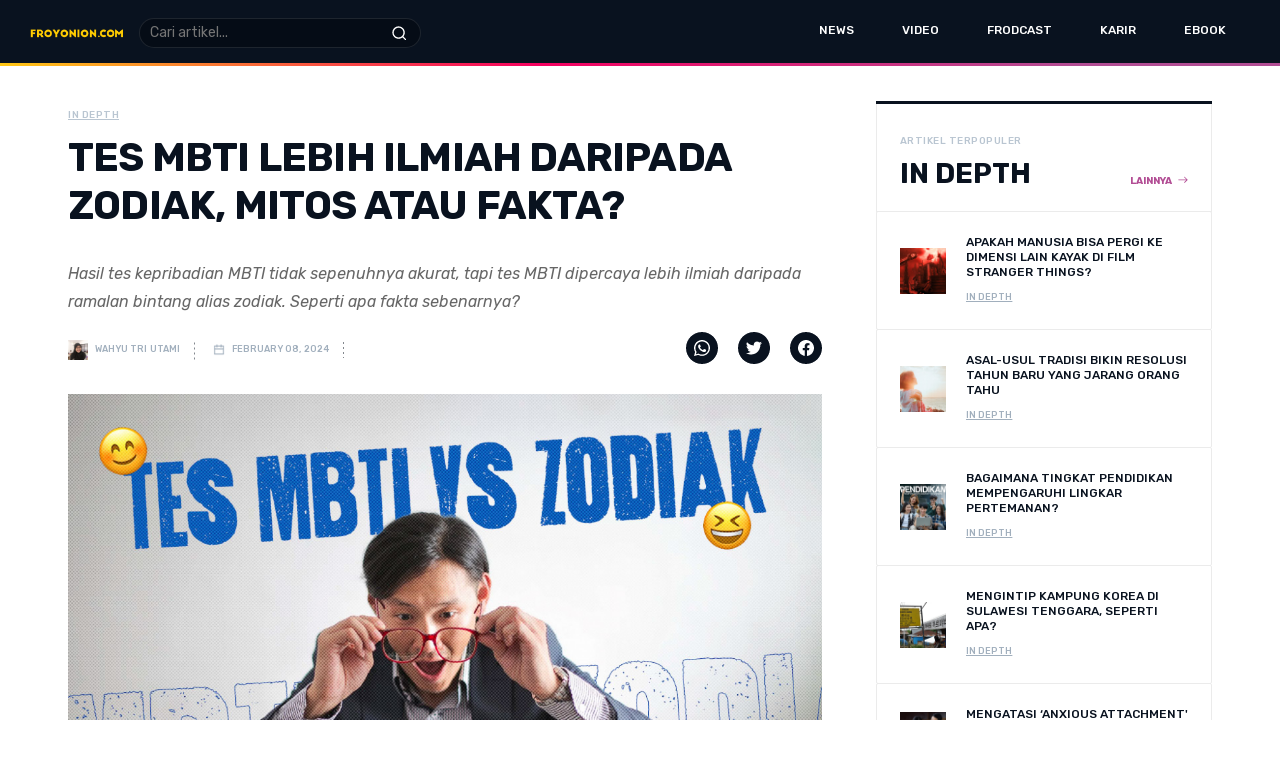

--- FILE ---
content_type: text/html; charset=UTF-8
request_url: https://www.froyonion.com/news/esensi/tes-mbti-lebih-ilmiah-daripada-zodiak-mitos-atau-fakta
body_size: 13183
content:
<!doctype html>
<html lang="en" class="">
<head>
    <!-- Required meta tags -->
    <meta charset="utf-8">
    <meta name="viewport" content="width=device-width, initial-scale=1, shrink-to-fit=no">

    <meta name="author" content=“Goodcommerce”/>
    <meta name="email" content=“admin@goodcommerce.co”/>
    <meta name="csrf-token" content="7QgolhbxvyfazVx5Dt9NudAj7SZXs9bjX9wL1XlY">
    <meta name="keywords" content="MBTI, SEJARAH MBTI, SEJARAH TES MBTI, TES MBTI, ZODIAK, FAKTA ZODIAK, FAKTA MBTI, MITOS ZODIAK, RAMALAN BINTANG">
    <meta name="description" content="Hasil tes kepribadian MBTI tidak sepenuhnya akurat, tapi tes MBTI dipercaya lebih ilmiah daripada ramalan bintang alias zodiak. Seperti apa fakta sebenarnya? ">
    <META NAME="RATING" CONTENT="General">
    <META NAME="ROBOTS" CONTENT="index,follow">
    <META NAME="REVISIT-AFTER" CONTENT="2 days">
    <meta property="og:title" content="TES MBTI LEBIH ILMIAH DARIPADA ZODIAK, MITOS ATAU FAKTA?">
    <meta property="og:image" content="https://froyonion.sgp1.cdn.digitaloceanspaces.com/images/blogthumbnail/e7f42612e8f7d76b4561c0c83c72e45f27d37a5f.jpg">
    <meta property="og:description" content="Hasil tes kepribadian MBTI tidak sepenuhnya akurat, tapi tes MBTI dipercaya lebih ilmiah daripada ramalan bintang alias zodiak. Seperti apa fakta sebenarnya? ">
    <meta property="og:url" content="https://www.froyonion.com/news/esensi/tes-mbti-lebih-ilmiah-daripada-zodiak-mitos-atau-fakta">

    <meta name="twitter:card" content="summary"/>
            <meta name="twitter:site" content=""/>
        <meta name="twitter:title" content="TES MBTI LEBIH ILMIAH DARIPADA ZODIAK, MITOS ATAU FAKTA?"/>
    <meta name="twitter:description" content="Hasil tes kepribadian MBTI tidak sepenuhnya akurat, tapi tes MBTI dipercaya lebih ilmiah daripada ramalan bintang alias zodiak. Seperti apa fakta sebenarnya? "/>
    <meta name="twitter:image" content="https://froyonion.sgp1.cdn.digitaloceanspaces.com/images/blogthumbnail/e7f42612e8f7d76b4561c0c83c72e45f27d37a5f.jpg"/>
    <META NAME="RATING" CONTENT="General">
    <META NAME="ROBOTS" CONTENT="index,follow">
    <META NAME="REVISIT-AFTER" CONTENT="2 days">

    <link rel="apple-touch-icon" sizes="180x180" href="https://www.froyonion.com/themes/froyonion/frontend/images/favicon/apple-touch-icon.png">
    <link rel="icon" type="image/png" sizes="32x32" href="https://www.froyonion.com/themes/froyonion/frontend/images/favicon/favicon-32x32.png">
    <link rel="icon" type="image/png" sizes="16x16" href="https://www.froyonion.com/themes/froyonion/frontend/images/favicon/favicon-16x16.png">
    <link rel="icon" type="image/png" href="https://www.froyonion.com/themes/froyonion/frontend/images/favicon/favicon.ico"/>
    <link rel="manifest" href="https://www.froyonion.com/themes/froyonion/frontend/images/favicon/site.webmanifest">
    <link rel="mask-icon" href="https://www.froyonion.com/themes/default/frontend/images/favicon/safari-pinned-tab.svg" color="#231f20">
    <meta name="msapplication-TileColor" content="#ffffff">
    <meta name="theme-color" content="#ffffff">

        <title>TES MBTI LEBIH ILMIAH DARIPADA ZODIAK, MITOS ATAU FAKTA?</title>
    
    <!-- Bootstrap CSS -->
        <link rel="stylesheet" href="https://www.froyonion.com/themes/default/frontend/css/goodcommerce.css">
      <style>
    .btn.btn-secondary {
      border-color: rgb(229 231 235) !important;
      background-color: rgb(229 231 235) !important;
      color: #09121F !important;
    }
  </style>
    <link rel="stylesheet" href="https://www.froyonion.com/themes/froyonion/frontend/css/bootstrap.min.css">
    <link rel="stylesheet" href="https://www.froyonion.com/themes/froyonion/frontend/css/slick.css">
    <link rel="stylesheet" href="https://www.froyonion.com/themes/froyonion/frontend/css/slick-theme.css">
    <link rel="stylesheet" href="https://www.froyonion.com/themes/froyonion/frontend/css/magnific-popup.css">
    <link rel="stylesheet" href="https://www.froyonion.com/themes/froyonion/frontend/css/style.css?v=20220718">
    <link rel="stylesheet" href="https://www.froyonion.com/themes/default/frontend/css/loading.css">
    <!-- Global site tag (gtag.js) - Google Analytics -->
    <script async src="https://www.googletagmanager.com/gtag/js?id=G-4NBW11Y2VG"></script>
    <script>
      window.dataLayer = window.dataLayer || [];
      function gtag(){dataLayer.push(arguments);}
      gtag('js', new Date());

      gtag('config', 'G-4NBW11Y2VG');
    </script>
    
</head>
<body>
    <div class="loading" style="display:none;">
  <div class="status">
    <svg width='60px' height='60px' xmlns="http://www.w3.org/2000/svg" viewBox="0 0 100 100" preserveAspectRatio="xMidYMid" class="uil-spin"><rect x="0" y="0" width="100" height="100" fill="none" class="bk"></rect><g transform="translate(50 50)"><g transform="rotate(0) translate(34 0)"><circle cx="0" cy="0" r="8" fill="#000"><animate attributeName="opacity" from="1" to="0.1" begin="0s" dur="1s" repeatCount="indefinite"></animate><animateTransform attributeName="transform" type="scale" from="1.5" to="1" begin="0s" dur="1s" repeatCount="indefinite"></animateTransform></circle></g><g transform="rotate(45) translate(34 0)"><circle cx="0" cy="0" r="8" fill="#000"><animate attributeName="opacity" from="1" to="0.1" begin="0.12s" dur="1s" repeatCount="indefinite"></animate><animateTransform attributeName="transform" type="scale" from="1.5" to="1" begin="0.12s" dur="1s" repeatCount="indefinite"></animateTransform></circle></g><g transform="rotate(90) translate(34 0)"><circle cx="0" cy="0" r="8" fill="#000"><animate attributeName="opacity" from="1" to="0.1" begin="0.25s" dur="1s" repeatCount="indefinite"></animate><animateTransform attributeName="transform" type="scale" from="1.5" to="1" begin="0.25s" dur="1s" repeatCount="indefinite"></animateTransform></circle></g><g transform="rotate(135) translate(34 0)"><circle cx="0" cy="0" r="8" fill="#000"><animate attributeName="opacity" from="1" to="0.1" begin="0.37s" dur="1s" repeatCount="indefinite"></animate><animateTransform attributeName="transform" type="scale" from="1.5" to="1" begin="0.37s" dur="1s" repeatCount="indefinite"></animateTransform></circle></g><g transform="rotate(180) translate(34 0)"><circle cx="0" cy="0" r="8" fill="#000"><animate attributeName="opacity" from="1" to="0.1" begin="0.5s" dur="1s" repeatCount="indefinite"></animate><animateTransform attributeName="transform" type="scale" from="1.5" to="1" begin="0.5s" dur="1s" repeatCount="indefinite"></animateTransform></circle></g><g transform="rotate(225) translate(34 0)"><circle cx="0" cy="0" r="8" fill="#000"><animate attributeName="opacity" from="1" to="0.1" begin="0.62s" dur="1s" repeatCount="indefinite"></animate><animateTransform attributeName="transform" type="scale" from="1.5" to="1" begin="0.62s" dur="1s" repeatCount="indefinite"></animateTransform></circle></g><g transform="rotate(270) translate(34 0)"><circle cx="0" cy="0" r="8" fill="#000"><animate attributeName="opacity" from="1" to="0.1" begin="0.75s" dur="1s" repeatCount="indefinite"></animate><animateTransform attributeName="transform" type="scale" from="1.5" to="1" begin="0.75s" dur="1s" repeatCount="indefinite"></animateTransform></circle></g><g transform="rotate(315) translate(34 0)"><circle cx="0" cy="0" r="8" fill="#000"><animate attributeName="opacity" from="1" to="0.1" begin="0.87s" dur="1s" repeatCount="indefinite"></animate><animateTransform attributeName="transform" type="scale" from="1.5" to="1" begin="0.87s" dur="1s" repeatCount="indefinite"></animateTransform></circle></g></g></svg>
  </div>
</div>    <style>
    @media  screen and (min-width: 992px) and (min-width: 992px) {
        .mobile-search {
            margin-top: -10px;
        }
    }
</style>
<header id="header" class="header ">
  <div class="container container-wide">
    <div class="row align-items-center">
      <div class="col-lg-4 col-12">
        <div class="main-logo d-block d-lg-flex align-items-center">
          <div class="mobile-menu mobile-only">
            <a href="#">Menu</a>
          </div>
          <a href="https://www.froyonion.com"><img src="https://www.froyonion.com/themes/froyonion/frontend/images/new-logo.png" width="160"></a>
          <div class="mobile-search">
            <img class="search-icon d-block d-lg-none" src="https://www.froyonion.com/themes/froyonion/frontend/images/icon/search-white.svg" width="17">
            <form class="search-form ms-lg-3" action="https://www.froyonion.com/news/search">
              <input class="search-input" type="text" name="s" placeholder="Cari artikel...">
              <button class="search-btn" type="submit"><img src="https://www.froyonion.com/themes/froyonion/frontend/images/icon/search-white.svg" width="13.5"></button>
            </form>
          </div>
        </div>
      </div>
      <div class="col-lg-8">
        <div class="main-menu">
          <div class="mobile-menu mobile-menu__close mobile-only" style="z-index: 12;">
            <a href="#">Menu</a>
          </div>
          <ul class="list-unstyled d-lg-flex justify-content-end mb-0">
            <li class="position-relative have-child " style="z-index: 10;">
              <a href="https://www.froyonion.com/news/all">News</a>
              <ul class="list-unstyled d-lg-none mb-0 flex-wrap">
                <li ><a href="https://www.froyonion.com/news/all" style="display:none;">All Topics</a></li>
                                <li ><a href="https://www.froyonion.com/news/movies">Movies</a></li>
                                <li ><a href="https://www.froyonion.com/news/music">Music</a></li>
                                <li ><a href="https://www.froyonion.com/news/sports">Sports</a></li>
                                <li ><a href="https://www.froyonion.com/news/fashion">Fashion</a></li>
                                <li ><a href="https://www.froyonion.com/news/tech">Tech</a></li>
                                <li ><a href="https://www.froyonion.com/news/beauty">Beauty</a></li>
                                <li ><a href="https://www.froyonion.com/news/food">Food</a></li>
                                <li ><a href="https://www.froyonion.com/news/design">Design</a></li>
                                <li ><a href="https://www.froyonion.com/news/lifestyle">Lifestyle</a></li>
                                <li ><a href="https://www.froyonion.com/news/stories">Stories</a></li>
                                <li ><a href="https://www.froyonion.com/news/in-depth">In Depth</a></li>
                                <li ><a href="https://www.froyonion.com/news/tips">Tips</a></li>
                                <li ><a href="https://www.froyonion.com/news/creative">Creative</a></li>
                                <li ><a href="https://www.froyonion.com/news/froyonionhq">FroyonionHQ</a></li>
                                <li ><a href="https://www.froyonion.com/news/books">Books</a></li>
                              </ul>
            </li>
            <li class="have-child  d-none">
              <a href="https://www.froyonion.com/shop">Shop</a>
              <ul class="list-unstyled d-lg-flex mb-0">
                <li ><a href="https://www.froyonion.com/shop">Semua Kategori</a></li>
                                <li ><a href="https://www.froyonion.com/c/t-shirt">T-SHIRT</a></li>
                                <li ><a href="https://www.froyonion.com/c/art-work">ART WORK</a></li>
                                <li ><a href="https://www.froyonion.com/c/jaket">JAKET</a></li>
                                <li ><a href="https://www.froyonion.com/c/cap">CAP</a></li>
                                <li ><a href="https://www.froyonion.com/c/shorts">SHORTS</a></li>
                                <li ><a href="https://www.froyonion.com/c/sling-bag">SLING BAG</a></li>
                                <li ><a href="https://www.froyonion.com/c/socks">SOCKS</a></li>
                              </ul>
            </li>
            <li class=""><a href="https://www.froyonion.com/video">Video</a></li>
            <li><a href="https://open.spotify.com/show/0zMI2bOAxumaNph6a3h32j?si=XVEt_Wd4RsuC6pYXhQwaJw&dl_branch=1" target="_blank">Frodcast</a></li>
            <li class=""><a href="https://www.froyonion.com/karir">Karir</a></li>
            
            <li><a href="https://www.froyonion.com/ilmu-gratis">eBook</a></li>
            <li class="menu-subscribe d-none">
              <a href="javascript:void(0);">Subscribe</a>
              <!-- sidebar widget subscribe start -->
              <div class="popup-widget widget-subscribe">
                <header class="title-head title-head__white">
                  <div class="popup-widget__close">
                    <a href="#"><img src="https://www.froyonion.com/themes/froyonion/frontend/images/icon/times.svg" alt=""></a>
                  </div>
                  <span class="sub-title" style="display:none;">Dengarkan</span>
                  <h2 class="second-title">Jangan ketinggalan artikel-artikel Froyonion terbaru di inbox kamu. Dijamin seru!</h2>
                </header>

                <div class="widget-footer__subscribe" style="padding:15px 15px 15px;">
                  <iframe src="https://froyonion.substack.com/embed" width="480" height="150" style="border:1px solid #EEE; background:white;" frameborder="0" scrolling="no"></iframe>
                </div>
              </div>
              <!-- sidebar widget subscribe end -->
            </li>
          </ul>
        </div>
      </div>
    </div>
  </div>
</header>
      <main>
    <section class="section section-detail-article">
      <div class="container">
        <div class="row">
          <div class="col-md-7 col-lg-8">
            <div class="article-max-left">

              <header class="title-head">
                <span class="sub-title text-underline">In Depth</span>
                <h1 class="main-title main-title__nocase">TES MBTI LEBIH ILMIAH DARIPADA ZODIAK, MITOS ATAU FAKTA?</h1>
                <div class="space30"></div>
              </header>

              <!-- arcticle detail start -->
              <div class="inner-article inner-article__detail bb-0">
                <div class="detail-article-top">
                  <div class="text-italic">
                    <p>Hasil tes kepribadian MBTI tidak sepenuhnya akurat, tapi tes MBTI dipercaya lebih ilmiah daripada ramalan bintang alias zodiak. Seperti apa fakta sebenarnya? </p>
                  </div>
                  <div class="row">
                    <div class="col-md-8">
                      <div class="category-article category-article__netral">
                        <div class="category-panel category-panel__nopad mt-2">
                          <a class="category-list" href="https://www.froyonion.com/news/penulis/wahyu-tri-utami"><img src="https://froyonion.sgp1.cdn.digitaloceanspaces.com/images/author/d45f86c69d1fd30e946f9d4a18eaf820960ef7e6.png" alt="" width="20"> Wahyu Tri Utami</a>
                          <a class="category-list" href="#"><img src="https://www.froyonion.com/themes/froyonion/frontend/images/calendar.png" style="width:12px;" alt="calendar"> February 08, 2024</a>
                          <span class="category-list" style="display: none;"><img src="https://www.froyonion.com/themes/froyonion/frontend/images/eye.png" style="width:12px;" alt="eye"> 1.428</span>
                                                  </div>
                      </div>
                    </div>
                    <div class="col-md-4">
                      <ul class="article-share article-share__top list-unstyled d-flex justify-content-center justify-content-md-end mb-0">
                        <li><a href="https://wa.me/?text=https://www.froyonion.com/news/esensi/tes-mbti-lebih-ilmiah-daripada-zodiak-mitos-atau-fakta"><img src="https://www.froyonion.com/themes/froyonion/frontend/images/icon/whatsapp.svg" width="32" alt="whatsapp" rel="no-follow"></a></li>
                        <li><a href="https://twitter.com/intent/tweet?text=TES MBTI LEBIH ILMIAH DARIPADA ZODIAK, MITOS ATAU FAKTA?&url=https://www.froyonion.com/news/esensi/tes-mbti-lebih-ilmiah-daripada-zodiak-mitos-atau-fakta"><img src="https://www.froyonion.com/themes/froyonion/frontend/images/icon/twitter.svg" width="32" alt="twitter" rel="no-follow"></a></li>
                        <li><a href="https://www.facebook.com/sharer/sharer.php?u=https://www.froyonion.com/news/esensi/tes-mbti-lebih-ilmiah-daripada-zodiak-mitos-atau-fakta"><img src="https://www.froyonion.com/themes/froyonion/frontend/images/icon/facebook.svg" width="32" alt="facebook" rel="no-follow"></a></li>
                        <lii style="display:none;"><a href="#"><img src="https://www.froyonion.com/themes/froyonion/frontend/images/icon/remix.svg" width="32" alt="remix" rel="no-follow"></a></li>
                      </ul>
                    </div>
                  </div>
                  <div class="space30"></div>
                </div>
                <div class="article-dynamic">
                  <div class="article-featured-image">
                    <figure>
                      <img src="https://froyonion.sgp1.cdn.digitaloceanspaces.com/images/blogdetail/e7f42612e8f7d76b4561c0c83c72e45f27d37a5f.jpg" width="754" alt="title">
                    </figure>
                  </div>
                  <p><a href="http://froyonion.com/"><strong>FROYONION.COM</strong></a> – Pernah mendengar soal tes kepribadian MBTI atau justru sudah melakukannya dan percaya pada hasilnya? MBTI sendiri merupakan singkatan dari&nbsp;<i>Myers-Briggs Type Indicator</i> dan merupakan psikotes yang secara khusus dirancang guna mengukur preferensi dasar murni dari psikologis seseorang dalam membuat keputusan serta caranya melihat dunia.&nbsp;&nbsp;</p><p>Psikotes ini bisa kalian ikuti secara gratis melalui situs&nbsp;<a href="http://16personalities.com/">16personalities.com</a>. Ada 16 tipe kepribadian yang terdiri dari empat domain, yaitu&nbsp;<i>Introvert</i> (I) –&nbsp;<i>Extrovert</i> (E),&nbsp;<i>Intuitive</i> (N) –&nbsp;<i>Sensing</i> (S),&nbsp;<i>Thinking</i> (T) –&nbsp;<i>Feeling</i> (F) dan&nbsp;<i>Judging</i> (J) –&nbsp;<i>Perceiving</i> (P). Setelah menyelesaikan tesnya dalam situs tersebut, kalian akan mendapat hasil kepribadian berupa kombinasi empat huruf dari masing-masing klasifikasi domain.&nbsp;&nbsp;</p><p>Nggak hanya mendapat hasilnya, kalian juga bisa membaca uraian lebih jauh mengenai seperti apa kepribadian kalian. Ada juga contoh tokoh-tokoh ternama dunia, baik yang nyata maupun fiksi, yang sama-sama memiliki tipe kepribadian tersebut. Penulis misalnya, saat mencoba tes ini mendapat hasil INTJ (<i>Introvert, Intuitive, Thinking, Judging</i>).&nbsp;&nbsp;</p><p>Konon, tipe INTJ ini langka karena hanya ada 1 – 2% manusia di dunia yang memilikinya. Tipe kepribadian ini dikatakan sebagai pemikir analitis, independen dan strategis yang gemar mengeksplorasi ide-ide kompleks dalam memecahkan masalah.&nbsp;</p><p>Beberapa tokoh yang diklaim memiliki tipe kepribadian ini di antaranya adalah Mark Zuckerberg, Isaac Newton, Stephen Hawking hingga Gandalf dalam&nbsp;<i>Lord of the Rings</i>.&nbsp;Jujur, penulis sempat merasa keren sekali saat tahu memiliki kepribadian yang sama dengan Gandalf.&nbsp;&nbsp;</p><p><strong>BACA JUGA:&nbsp;</strong><a href="https://www.froyonion.com/news/esensi/5-alasan-kenapa-artis-dan-masyarakat-korea-selatan-sangat-percaya-dengan-tes-mbti"><strong>5 ALASAN KENAPA ARTIS DAN MASYARAKAT KOREA SELATAN SANGAT PERCAYA DENGAN TES MBTI</strong></a><strong>&nbsp;</strong>&nbsp;</p><p>Selama ini, tes kepribadian MBTI dianggap lebih ilmiah dibanding ramalan bintang atau zodiak. Pasalnya, saat mendengar istilah “tes kepribadian”, hal yang langsung terbersit dalam pikiran adalah bahwa tes tersebut telah dirancang secara khusus oleh psikolog atau psikiater yang mumpuni di bidangnya.&nbsp;&nbsp;</p><h3><strong>SEJARAH TES MBTI</strong>&nbsp;</h3><p>Tes MBTI ini sendiri dibuat oleh dua orang awam pada tahun 1943. Mereka adalah Katherine Cook Briggs, seorang penulis yang memiliki ketertarikan pada bidang psikologi dan putrinya yang bernama Isabel Briggs-Myers yang berprofesi sebagai pegawai bank. Iya, keduanya sama-sama bukan psikolog atau psikiater.&nbsp;&nbsp;</p><p>Katherine mendapat inspirasi dari karya-karya psikiater kondang asal Swiss, Carl Jung. Ia kemudian berupaya untuk mengembangkan tes kepribadian yang didasarkan pada gagasan Jung mengenai tipe psikologis. Hal ini kemudian dilanjutkan oleh sang putri Isabel yang sangat terpengaruh oleh ide serta gagasan ibunya.&nbsp;&nbsp;</p><p>MBTI pada awalnya dikembangkan dengan tujuan untuk memberi&nbsp;<a href="https://medium.com/@divija_id/tes-kepribadian-mbti-seberapa-akurat-f7571addf907">pekerjaan di masa perang</a> pada laki-laki yang dianggap paling sesuai dengan tipe kepribadian mereka. MBTI juga berakar pada karya Carl Jung terkait tipe psikologis, terutama tipe sikap umum manusia yaitu introvert dan ekstrovert serta tipe fungsinya.&nbsp;&nbsp;</p><p>Jung sendiri melihat hal ini sebagai suatu keadaan kesadaran dan bukan merupakan tipe kepribadian untuk diklasifikasi. MBTI memang mengadaptasi ide darinya, akan tetapi gagasan Jung masih bersifat teoritis dan hanya ada sedikit bukti ilmiah yang mendukungnya.&nbsp;&nbsp;</p><p>Sebenarnya, akan cukup berbahaya apabila menafsirkan konsep ini sebagai informasi yang dianggap faktual. Penilaian kepribadian, seperti halnya tes-tes psikologi lainnya, harus memenuhi serangkaian kriteria tertentu agar dapat dinyatakan valid. Keandalan serta validitas adalah dua kualitas penting dari sebuah tes psikologi.&nbsp;&nbsp;</p><p>Keandalan artinya bahwa tes ini harus konsisten memberi hasil yang sama bahkan dalam penggunaan yang berulang. Sementara agar hasilnya valid, suatu tes juga harus bisa secara akurat mengukur hal yang hendak dinyatakan olehnya.&nbsp;&nbsp;</p><p><strong>BACA JUGA:&nbsp;</strong><a href="https://www.froyonion.com/news/tips/memilih-karir-yang-sesuai-dengan-tipe-kepribadian-mbti-kamu"><strong>MEMILIH KARIR YANG SESUAI DENGAN TIPE KEPRIBADIAN MBTI KAMU</strong></a><strong>&nbsp;</strong>&nbsp;</p><p>Tes kepribadian MBTI bertujuan mengkategorikan seseorang dalam empat tipe fungsional, akan tetapi saat diuji secara statistik pada sampel siswa dalam jumlah yang besar, MBTI ternyata mengungkap enam kelompok menunjukkan validitas yang terbatas. MBTI juga nggak bisa dengan jelas membedakan&nbsp;<a href="https://www.hops.id/unik/29410318173/tes-kepribadian-mbti-dipercaya-lebih-scientific-dibandingkan-zodiak-psikolog-ini-ungkap-yang-sebenarnya?page=2">introvert dengan ekstrovert</a>. Hal ini dikarenakan seorang individu sering kali masuk dalam spektrum ekstroversi-introversi.&nbsp;&nbsp;</p><p>Faktor ini akan menantang kegunaan “kategori” kepribadian yang kaku karena seseorang dapat menunjukkan sifat introvert maupun ekstrovert yang fleksibel sesuai dengan keadaan. Padahal, pengukuran kepribadian harus mempertimbangkan kompleksitas ini.&nbsp;&nbsp;</p><p>Tes MBTI juga telah banyak dikritik karena dianggap nggak berguna dalam tujuan utamanya, yaitu dalam menyortir orang dalam profesi yang cocok dengan tipe kepribadian mereka. Belum ada bukti yang mendukung klaim keberhasilan di bidang apa pun dan tipe MBTI yang sesuai dari suatu individu. Penelitian juga gagal menunjukkan tipe MBTI yang mendominasi suatu profesi tertentu.&nbsp;&nbsp;</p><p>Walau demikian, nyatanya tes ini masih sangat populer di dunia kerja.&nbsp;<a href="https://www.hops.id/unik/29410318173/tes-kepribadian-mbti-dipercaya-lebih-scientific-dibandingkan-zodiak-psikolog-ini-ungkap-yang-sebenarnya?page=2"><i>Washington Post</i></a> mencatat bahwa pada 2022 lalu saja, ada lebih dari 10.000 perusahaan, 2.500 kampus dan 200 instansi pemerintahan yang menggunakan tes ini. Bahkan, 89 dari 100 perusahaan top&nbsp;<i>Fortune</i> juga turut memakai tes MBTI.&nbsp;</p><p>Perusahaan-perusahaan itu juga menciptakan program pelatihan yang secara teori akan sangat cocok dengan tipe kepribadian MBTI yang didapat sesuai tes. Mereka juga percaya bahwa mengetahui tipe MBTI rekan kerja akan membantu dalam berkomunikasi dengan lebih baik.&nbsp;&nbsp;</p><p>Sudah banyak ilmuwan menyatakan tes MBTI sebagai&nbsp;<i>pseudoscience</i> atau ilmu semu. Nggak ada penelitian lebih lanjut yang ditinjau rekan sejawat dan signifikan secara statistik yang secara akurat menunjukkan tes ini berhasil.&nbsp;<a href="https://www.scientificamerican.com/article/how-accurate-are-personality-tests/"><i>Scientific American</i></a> bahkan mengatakan tes kepribadian Myers-Briggs sebagai tes kepribadian terburuk dan nggak bisa diandalkan karena tipe seseorang akan dapat berubah dari hari ke hari.&nbsp;</p><p>Carl Jung sendiri nggak mengakui ide Myers-Briggs walau tes ini terinspirasi dari karyanya. Menurut Jung, tiap individu merupakan pengecualian terhadap peraturan tersebut dan memberikan label pada seseorang pada pandangan pertama adalah tindakan kekanak-kanakan.&nbsp;</p><p><strong>BACA JUGA:&nbsp;</strong><a href="https://www.froyonion.com/news/trends/spotify-wrapped-rasa-mbti-jadi-bahan-pembicaraan-baru-ketika-kehabisan-topik"><strong>SPOTIFY WRAPPED RASA MBTI: JADI BAHAN PEMBICARAAN BARU KETIKA KEHABISAN TOPIK</strong></a><strong>&nbsp;</strong>&nbsp;</p><p>Tes MBTI mungkin memang nggak 100% akurat dan nggak seharusnya dijadikan satu-satunya patokan dalam mengkategorikan kepribadian seseorang. Karakter dan kepribadian memiliki sifat dinamis yang bisa berubah, bisa diubah dan dipengaruhi oleh beragam faktor.&nbsp;&nbsp;</p><p><i>Statement</i> awal bahwa MBTI lebih saintifik daripada zodiak mungkin masih bisa dibenarkan, tapi seberapa saintifiknya MBTI itulah yang masih jadi pertanyaan. Mengambil tes MBTI untuk&nbsp;<i>have fun</i> boleh-boleh saja, kok. Tapi mempercayainya habis-habisan dan menjadikannya sebagai satu-satunya acuan dalam menilai kepribadian seseorang itulah yang masih kurang tepat.&nbsp; Semoga bermanfaat! (*/)</p>
                  <ul class="article-share article-share__bottom list-unstyled d-flex mb-0">
                    <li><a href="https://wa.me/?text=https://www.froyonion.com/news/esensi/tes-mbti-lebih-ilmiah-daripada-zodiak-mitos-atau-fakta"><img src="https://www.froyonion.com/themes/froyonion/frontend/images/icon/whatsapp.svg" width="24" alt="whatsapp" rel="no-follow"></a></li>
                    <li><a href="https://twitter.com/intent/tweet?text=TES MBTI LEBIH ILMIAH DARIPADA ZODIAK, MITOS ATAU FAKTA?&url=https://www.froyonion.com/news/esensi/tes-mbti-lebih-ilmiah-daripada-zodiak-mitos-atau-fakta"><img src="https://www.froyonion.com/themes/froyonion/frontend/images/icon/twitter.svg" width="24" alt="twitter" rel="no-follow"></a></li>
                    <li><a href="https://www.facebook.com/sharer/sharer.php?u=https://www.froyonion.com/news/esensi/tes-mbti-lebih-ilmiah-daripada-zodiak-mitos-atau-fakta"><img src="https://www.froyonion.com/themes/froyonion/frontend/images/icon/facebook.svg" width="24" alt="facebook" rel="no-follow"></a></li>
                    <li style="display:none;"><a href="#"><img src="https://www.froyonion.com/themes/froyonion/frontend/images/icon/remix.svg" width="24" alt="remix" rel="no-follow"></a></li>
                  </ul>
                  <div class="col-md-12 mt-4">
                                      </div>
                </div>
              </div>
              <!-- arcticle detail end -->
              <!-- sidebar widget author start -->
                <div class="widget-author">
                  <div class="row">
                    <div class="col-md-3 col-max-135">
                      <figure>
                        <img src="https://froyonion.sgp1.cdn.digitaloceanspaces.com/images/author/d45f86c69d1fd30e946f9d4a18eaf820960ef7e6.png" width="100" alt="">
                      </figure>
                    </div>
                    <div class="col-md">
                      <header class="title-head title-head__white">
                        <span class="sub-title">Penulis</span>
                        <h2 class="main-title text-capitalize mb-4">Wahyu Tri Utami</h2>
                        <p>Sometimes I write, most of the time I read</p>
                      </header>

                      <div class="row align-items-center athor-contact">
                        <div class="col-md">
                          <a class="btn btn-text-left btn-purple" href="https://www.froyonion.com/news/penulis/wahyu-tri-utami">Semua Artikel Penulis</a>
                        </div>
                                                <div class="col-md">
                          <ul class="d-flex justify-content-center justify-content-md-end align-items-center list-unstyled mb-0 mt-4 mt-md-0">
                            <li><span>Hubungi</span></li>
                                                                                    <li><a href="mailto:wahyutriutami18@gmail.com" target="_blank"><img src="https://www.froyonion.com/themes/froyonion/frontend/images/icon/envelope.svg" width="16" alt="Email"></a></li>
                                                      </ul>
                        </div>
                                              </div>

                    </div>
                  </div>
                </div>
                <!-- sidebar widget author end -->
            </div>
          </div>
          <div class="col-md-5 col-lg-4">
            <div class="article-max-right">

              <!-- sidebar widget article start -->
              <div class="sidebar-widget widget-article">
                <header class="title-head">
                  <span class="sub-title">Artikel Terpopuler</span>
                  <h2 class="main-title">In Depth</h2>
                  <a class="see-more" href="https://www.froyonion.com/news/in-depth">Lainnya</a>
                </header>

                                                  <a href="https://www.froyonion.com/news/in-depth/apakah-manusia-bisa-pergi-ke-dimensi-lain-kayak-di-film-stranger-things" class="inner-article image-left d-flex align-items-center with-padding border-full">
                  <div class="image-left__x__small">
                    <img src="https://froyonion.sgp1.cdn.digitaloceanspaces.com/images/blogicon/11e18e65d976103963950af0329f292173f3bc8d.jpg" width="46" alt="">
                  </div>
                  <div>
                    <h4>APAKAH MANUSIA BISA PERGI KE DIMENSI LAIN KAYAK DI FILM STRANGER THINGS?</h4>
                    <div class="category-article category-article__netral category-article__top mb-0">
                      <div class="category-panel category-panel__nopad category-panel__transparent">
                        <span class="category-list text-underline">In Depth</span>
                      </div>
                    </div>
                  </div>
                </a>
                                                                    <a href="https://www.froyonion.com/news/in-depth/asal-usul-tradisi-bikin-resolusi-tahun-baru-yang-jarang-orang-tahu" class="inner-article image-left d-flex align-items-center with-padding border-full">
                  <div class="image-left__x__small">
                    <img src="https://froyonion.sgp1.cdn.digitaloceanspaces.com/images/blogicon/eaedfe342a19f922acff9e6f02d8bad77359b8fd.jpg" width="46" alt="">
                  </div>
                  <div>
                    <h4>ASAL-USUL TRADISI BIKIN RESOLUSI TAHUN BARU YANG JARANG ORANG TAHU</h4>
                    <div class="category-article category-article__netral category-article__top mb-0">
                      <div class="category-panel category-panel__nopad category-panel__transparent">
                        <span class="category-list text-underline">In Depth</span>
                      </div>
                    </div>
                  </div>
                </a>
                                                                    <a href="https://www.froyonion.com/news/in-depth/bagaimana-tingkat-pendidikan-mempengaruhi-lingkar-pertemanan" class="inner-article image-left d-flex align-items-center with-padding border-full">
                  <div class="image-left__x__small">
                    <img src="https://froyonion.sgp1.cdn.digitaloceanspaces.com/images/blogicon/8e28046e003a33fdb02fe8fe7e82b580648f6085.jpg" width="46" alt="">
                  </div>
                  <div>
                    <h4>BAGAIMANA TINGKAT PENDIDIKAN MEMPENGARUHI LINGKAR PERTEMANAN?</h4>
                    <div class="category-article category-article__netral category-article__top mb-0">
                      <div class="category-panel category-panel__nopad category-panel__transparent">
                        <span class="category-list text-underline">In Depth</span>
                      </div>
                    </div>
                  </div>
                </a>
                                                                    <a href="https://www.froyonion.com/news/in-depth/mengintip-kampung-korea-di-sulawesi-tenggara-seperti-apa" class="inner-article image-left d-flex align-items-center with-padding border-full">
                  <div class="image-left__x__small">
                    <img src="https://froyonion.sgp1.cdn.digitaloceanspaces.com/images/blogicon/7f652b0ed8ac917a68155801f241aac8c01a10c0.jpg" width="46" alt="">
                  </div>
                  <div>
                    <h4>MENGINTIP KAMPUNG KOREA DI SULAWESI TENGGARA, SEPERTI APA?</h4>
                    <div class="category-article category-article__netral category-article__top mb-0">
                      <div class="category-panel category-panel__nopad category-panel__transparent">
                        <span class="category-list text-underline">In Depth</span>
                      </div>
                    </div>
                  </div>
                </a>
                                                                    <a href="https://www.froyonion.com/news/in-depth/mengatasi-anxious-attachment-dalam-hubungan-romantis" class="inner-article image-left d-flex align-items-center with-padding border-full">
                  <div class="image-left__x__small">
                    <img src="https://froyonion.sgp1.cdn.digitaloceanspaces.com/images/blogicon/582ecb5ea90d5a27f0ec56e22f8cfb378227081b.jpg" width="46" alt="">
                  </div>
                  <div>
                    <h4>MENGATASI ‘ANXIOUS ATTACHMENT&#039; DALAM HUBUNGAN ROMANTIS</h4>
                    <div class="category-article category-article__netral category-article__top mb-0">
                      <div class="category-panel category-panel__nopad category-panel__transparent">
                        <span class="category-list text-underline">In Depth</span>
                      </div>
                    </div>
                  </div>
                </a>
                                                                                                                                                      </div>
              <!-- sidebar widget article end -->

              <!-- sidebar widget ads start -->

<!-- sidebar widget ads end -->
              <!-- sidebar widget video start -->
<div class="sidebar-widget widget-video">
  <header class="title-head">
    <span class="sub-title">Dari Youtube Froyonion</span>
    <h2 class="main-title">VIdeo Terbaru</h2>
    <div class="space20"></div>
  </header>

    <a href="https://www.youtube.com/watch?v=BWhrtnzY8L4" class="video-popup inner-article image-left d-flex align-items-center mb-10 pb-0 border-full">
    <div class="image-left__medium video-icon video-icon__small video-icon__center">
      <img class="lazy" src="https://img.youtube.com/vi/BWhrtnzY8L4/mqdefault.jpg" width="128" alt="">
    </div>
    <div>
      <h4>2026: THIS ACCOUNT IS NOT FOR SALE~ | FLOG</h4>
      <div class="category-article category-article__netral category-article__top mb-0">
        <div class="category-panel category-panel__nopad category-panel__transparent">
          <span class="category-list">31 December</span>
        </div>
      </div>
    </div>
  </a>
    <a href="https://www.youtube.com/watch?v=EFgqZ6ejFRs" class="video-popup inner-article image-left d-flex align-items-center mb-10 pb-0 border-full">
    <div class="image-left__medium video-icon video-icon__small video-icon__center">
      <img class="lazy" src="https://img.youtube.com/vi/EFgqZ6ejFRs/mqdefault.jpg" width="128" alt="">
    </div>
    <div>
      <h4>MIKO BELAJAR BISNIS KULINER SAMA PEMENANG DSC?!! | #KULINERIKUY</h4>
      <div class="category-article category-article__netral category-article__top mb-0">
        <div class="category-panel category-panel__nopad category-panel__transparent">
          <span class="category-list">12 March</span>
        </div>
      </div>
    </div>
  </a>
    <a href="https://www.youtube.com/watch?v=UQvePAwNHXA" class="video-popup inner-article image-left d-flex align-items-center mb-10 pb-0 border-full">
    <div class="image-left__medium video-icon video-icon__small video-icon__center">
      <img class="lazy" src="https://img.youtube.com/vi/UQvePAwNHXA/mqdefault.jpg" width="128" alt="">
    </div>
    <div>
      <h4>PERJALANAN KULINER BINTARO DIMULAI | #KULINERIKUY X BINTARO PT.1</h4>
      <div class="category-article category-article__netral category-article__top mb-0">
        <div class="category-panel category-panel__nopad category-panel__transparent">
          <span class="category-list">10 January 2025</span>
        </div>
      </div>
    </div>
  </a>
    <a href="https://www.youtube.com/watch?v=PTi9VKJ5BDg" class="video-popup inner-article image-left d-flex align-items-center mb-10 pb-0 border-full">
    <div class="image-left__medium video-icon video-icon__small video-icon__center">
      <img class="lazy" src="https://img.youtube.com/vi/PTi9VKJ5BDg/mqdefault.jpg" width="128" alt="">
    </div>
    <div>
      <h4>KULINER MENAWAN PULAU BINTAN | KULINERIKUY X TANJUNG PINANG EP.2</h4>
      <div class="category-article category-article__netral category-article__top mb-0">
        <div class="category-panel category-panel__nopad category-panel__transparent">
          <span class="category-list">25 December 2024</span>
        </div>
      </div>
    </div>
  </a>
    <a href="https://www.youtube.com/watch?v=m4mjHD39WRc" class="video-popup inner-article image-left d-flex align-items-center mb-10 pb-0 border-full">
    <div class="image-left__medium video-icon video-icon__small video-icon__center">
      <img class="lazy" src="https://img.youtube.com/vi/m4mjHD39WRc/mqdefault.jpg" width="128" alt="">
    </div>
    <div>
      <h4>Batik Fractal: Inovasi Tanpa Meninggalkan Tradisi | Froyonion Meets</h4>
      <div class="category-article category-article__netral category-article__top mb-0">
        <div class="category-panel category-panel__nopad category-panel__transparent">
          <span class="category-list">4 November 2024</span>
        </div>
      </div>
    </div>
  </a>
  
  <div class="widget-footer__video">
    <a class="btn col-12 btn-text-left btn-black btn-arrow" href="https://www.froyonion.com/video">Lihat Episode lain</a>
  </div>
</div>
<!-- sidebar widget video end -->
              <!-- sidebar widget ads start -->

<!-- sidebar widget ads end -->
              <!-- sidebar widget article big image start -->
              <div class="sidebar-widget widget-article">
                <header class="title-head">
                  <span class="sub-title">Artikel</span>
                  <h2 class="main-title">Lainnya...</h2>
                </header>
                                                                                                                                                                                                                            <a href="https://www.froyonion.com/news/in-depth/banyak-perempuan-ambil-kpr-sebelum-menikah-kenapa-tren-ini-terjadi" class="inner-article align-items-center with-padding border-full">
                  <div class="mb-3">
                    <img src="https://froyonion.sgp1.cdn.digitaloceanspaces.com/images/blogthumbnail/47e2fdca40d1c79e44eb9a9bdc772e5e8b7a600c.jpg" width="293" alt="">
                  </div>
                  <div>
                    <h2>BANYAK PEREMPUAN AMBIL KPR SEBELUM MENIKAH, KENAPA TREN INI TERJADI?</h2>
                    <div class="category-article category-article__netral category-article__top mb-0">
                      <div class="category-panel category-panel__nopad category-panel__transparent">
                        <span class="category-list"><img src="https://froyonion.sgp1.cdn.digitaloceanspaces.com/images/author/aacf1d68d7d54935c8824448c5e9702fdf1a00db.png" alt="" width="20"> Anandita Marwa Aulia</span>
                        <span class="category-list">In Depth</span>
                      </div>
                    </div>
                  </div>
                </a>
                                                                    <a href="https://www.froyonion.com/news/in-depth/menurut-survei-banyak-pekerjaan-di-tahun-2024-yang-nggak-ada-20-tahun-lalu" class="inner-article align-items-center with-padding border-full">
                  <div class="mb-3">
                    <img src="https://froyonion.sgp1.cdn.digitaloceanspaces.com/images/blogthumbnail/ff4113328255cceb3fde7da51602d0622d3c1858.jpg" width="293" alt="">
                  </div>
                  <div>
                    <h2>MENURUT SURVEI, BANYAK PEKERJAAN DI TAHUN 2024 YANG NGGAK ADA 20 TAHUN LALU</h2>
                    <div class="category-article category-article__netral category-article__top mb-0">
                      <div class="category-panel category-panel__nopad category-panel__transparent">
                        <span class="category-list"><img src="https://froyonion.sgp1.cdn.digitaloceanspaces.com/images/author/24a503a7d8e5eaf2f4e7d0759f59379756383527.png" alt="" width="20"> Michael Josua</span>
                        <span class="category-list">In Depth</span>
                      </div>
                    </div>
                  </div>
                </a>
                                                                    <a href="https://www.froyonion.com/news/in-depth/mendalami-konsep-magic-third-yang-dipopulerkan-oleh-malcolm-gladwell" class="inner-article align-items-center with-padding border-full">
                  <div class="mb-3">
                    <img src="https://froyonion.sgp1.cdn.digitaloceanspaces.com/images/blogthumbnail/742eb35d0460508601efa26c590509fd14fa31b8.jpg" width="293" alt="">
                  </div>
                  <div>
                    <h2>MENDALAMI KONSEP ‘MAGIC THIRD’ YANG DIPOPULERKAN OLEH MALCOLM GLADWELL</h2>
                    <div class="category-article category-article__netral category-article__top mb-0">
                      <div class="category-panel category-panel__nopad category-panel__transparent">
                        <span class="category-list"><img src="https://froyonion.sgp1.cdn.digitaloceanspaces.com/images/author/24a503a7d8e5eaf2f4e7d0759f59379756383527.png" alt="" width="20"> Michael Josua</span>
                        <span class="category-list">In Depth</span>
                      </div>
                    </div>
                  </div>
                </a>
                                                </div>
              <!-- sidebar widget article big image end -->

            </div>
          </div>
        </div>
      </div>
    </section>

    <section class="section pt-0">
      <div class="container container-x-short">
        <!-- ads area start -->

<!-- ads area end -->
        <div class="comment-area">
          <div class="space20"></div>
          <div id="disqus_thread"></div>
          <script>
              /**
              *  RECOMMENDED CONFIGURATION VARIABLES: EDIT AND UNCOMMENT THE SECTION BELOW TO INSERT DYNAMIC VALUES FROM YOUR PLATFORM OR CMS.
              *  LEARN WHY DEFINING THESE VARIABLES IS IMPORTANT: https://disqus.com/admin/universalcode/#configuration-variables    */

              var disqus_config = function () {
                this.page.url = "https://www.froyonion.com/news/esensi/tes-mbti-lebih-ilmiah-daripada-zodiak-mitos-atau-fakta";  // Replace PAGE_URL with your page's canonical URL variable
                this.page.identifier = "MENDALAMI KONSEP ‘MAGIC THIRD’ YANG DIPOPULERKAN OLEH MALCOLM GLADWELL"; // Replace PAGE_IDENTIFIER with your page's unique identifier variable
              };

              (function() { // DON'T EDIT BELOW THIS LINE
              var d = document, s = d.createElement('script');
              s.src = 'https://froyonion-com-1.disqus.com/embed.js';
              s.setAttribute('data-timestamp', +new Date());
              (d.head || d.body).appendChild(s);
              })();
          </script>
          <noscript>Please enable JavaScript to view the <a href="https://disqus.com/?ref_noscript">comments powered by Disqus.</a></noscript>
        </div>
      </div>
    </section>

    <section class="section section__medium-gap">
      <div class="container">

        <!-- section header start -->
        <header class="title-head bt-3 d-none">
          <div class="space25"></div>
          <div class="row align-items-center">
            <div class="col">
              <span class="sub-title">Shop</span>
              <h2 class="main-title">Merchandise</h2>
            </div>
            <div class="col text-end desktop-only">
              <a class="btn btn-black btn-text-left btn-min-182 btn-arrow" href="https://www.froyonion.com/shop">Pesan Merch</a>
            </div>
          </div>
          <div class="space20"></div>
        </header>
        <!-- section header end -->

        <!-- slide 4 itemd product start -->
        <div class="slide-4-items slide-4-items__product arrow-top-right">
                    <div class="item">
            <a class="inner-article inner-article__product mb-4 pb-0 bb-0 h-100" href="https://www.froyonion.com/p/froyonion-parachute-extra-bag-space-black">
              <img src="https://froyonion.sgp1.cdn.digitaloceanspaces.com/images/productthumbnail/e9e3541ec91593c027c59b0141458f441623553d.jpg" width="260" alt="">
              <div class="product-text-inside">
                <div class="category-article category-article__netral mb-2">
                  <div class="category-panel category-panel__nopad">
                    <span class="category-list">SLING BAG</span>
                  </div>
                </div>
                <h2>FROYONION Parachute Extra Bag SPACE - Black</h2>
                <p>IDR 375,000</p>
              </div>
            </a>
          </div>
                    <div class="item">
            <a class="inner-article inner-article__product mb-4 pb-0 bb-0 h-100" href="https://www.froyonion.com/p/froyonion-heavy-cotton-pocket-tag-oversized-t-shirt-shade-green">
              <img src="https://froyonion.sgp1.cdn.digitaloceanspaces.com/images/productthumbnail/40e0393a3fa541c99521cb3a675e8dfe2d72092d.jpg" width="260" alt="">
              <div class="product-text-inside">
                <div class="category-article category-article__netral mb-2">
                  <div class="category-panel category-panel__nopad">
                    <span class="category-list">T-SHIRT</span>
                  </div>
                </div>
                <h2>FROYONION Heavy Cotton Pocket Tag Oversized T-Shirt SHADE - Green</h2>
                <p>IDR 250,000</p>
              </div>
            </a>
          </div>
                    <div class="item">
            <a class="inner-article inner-article__product mb-4 pb-0 bb-0 h-100" href="https://www.froyonion.com/p/froyonion-japanese-heavy-cotton-t-shirt-vigor-yellow">
              <img src="https://froyonion.sgp1.cdn.digitaloceanspaces.com/images/productthumbnail/3e5c82711263b2b9dce2c0af3879206b13fb5dc7.jpg" width="260" alt="">
              <div class="product-text-inside">
                <div class="category-article category-article__netral mb-2">
                  <div class="category-panel category-panel__nopad">
                    <span class="category-list">T-SHIRT</span>
                  </div>
                </div>
                <h2>FROYONION Japanese Heavy Cotton T-Shirt VIGOR - Yellow</h2>
                <p>IDR 170,000</p>
              </div>
            </a>
          </div>
                    <div class="item">
            <a class="inner-article inner-article__product mb-4 pb-0 bb-0 h-100" href="https://www.froyonion.com/p/froyonion-cotton-t-shirt-further-green">
              <img src="https://froyonion.sgp1.cdn.digitaloceanspaces.com/images/productthumbnail/43e4607884108a73ac7fe734fcf37960e467081a.jpg" width="260" alt="">
              <div class="product-text-inside">
                <div class="category-article category-article__netral mb-2">
                  <div class="category-panel category-panel__nopad">
                    <span class="category-list">T-SHIRT</span>
                  </div>
                </div>
                <h2>FROYONION Cotton T-Shirt Further - Green</h2>
                <p>IDR 150,000</p>
              </div>
            </a>
          </div>
                  </div>
        <!-- slide 4 itemd product end -->
        <a class="btn btn-black col-12 btn-text-left btn-min-182 btn-arrow mobile-only mt-3" href="https://www.froyonion.com/shop">Pesan Merch</a>

      </div>
    </section>
  </main>
  <style type="text/css">
    .article-dynamic a {
      color:  #8C2AE3;
    }
    .article-dynamic h3,
    .article-dynamic h3 strong {
      font-size: 28px;
    }
  </style>
    <footer id="footer" class="footer">
  <div class="footer__top">
    <div class="container">
      <div class="row row-50">
        <div class="col-lg-footer__left col-md-6 order-2 order-lg-1">
          <div class="footer__inner footer__inner__left">
            <div class="row">
                                    <div class="col-6">
                        <h5 >Kategori</h5>
                        <ul class="list-unstyled">
                                                            <li class="active">
                                    <a href="https://www.froyonion.com/news/movies">Movies</a>
                                </li>
                                                            <li class="active">
                                    <a href="https://www.froyonion.com/news/music">Music</a>
                                </li>
                                                            <li class="active">
                                    <a href="https://www.froyonion.com/news/sports">Sports</a>
                                </li>
                                                            <li class="active">
                                    <a href="https://www.froyonion.com/news/fashion">Fashion</a>
                                </li>
                                                            <li class="active">
                                    <a href="https://www.froyonion.com/news/tech">Tech</a>
                                </li>
                                                            <li class="active">
                                    <a href="https://www.froyonion.com/news/beauty">Beauty</a>
                                </li>
                                                            <li class="active">
                                    <a href="https://www.froyonion.com/news/food">Food</a>
                                </li>
                                                            <li class="active">
                                    <a href="https://www.froyonion.com/news/design">Design</a>
                                </li>
                                                    </ul>
                    </div>
                                    <div class="col-6">
                        <h5 style="visibility: hidden">Kategori</h5>
                        <ul class="list-unstyled">
                                                            <li class="active">
                                    <a href="https://www.froyonion.com/news/lifestyle">Lifestyle</a>
                                </li>
                                                            <li class="active">
                                    <a href="https://www.froyonion.com/news/stories">Stories</a>
                                </li>
                                                            <li class="active">
                                    <a href="https://www.froyonion.com/news/in-depth">In Depth</a>
                                </li>
                                                            <li class="active">
                                    <a href="https://www.froyonion.com/news/tips">Tips</a>
                                </li>
                                                            <li class="active">
                                    <a href="https://www.froyonion.com/news/creative">Creative</a>
                                </li>
                                                            <li class="active">
                                    <a href="https://www.froyonion.com/news/froyonionhq">FroyonionHQ</a>
                                </li>
                                                            <li class="active">
                                    <a href="https://www.froyonion.com/news/books">Books</a>
                                </li>
                                                    </ul>
                    </div>
                            </div>
          </div>
        </div>
        <div class="col-lg-footer__center col-md-12 order-1 order-lg-2 border-lg-left-right">
          <div class="footer__inner footer__inner__center">
            <a href="https://www.froyonion.com">
              <img src="https://www.froyonion.com/themes/froyonion/frontend/images/new-logo.png" width="140" alt="Froyonion">
            </a>
            <div class="space20"></div>
            <h4>YANG LOKAL MESTI DIKENAL</h4>
            <p>Froyonion.com membahas industri kreatif meliputi film, musik, seni hingga fashion.</p>
            <ul class="footer__social list-unstyled d-flex justify-content-center">
                                    <li><a href="https://www.instagram.com/froyonion" target="_blank"><img src="https://www.froyonion.com/themes/froyonion/frontend/images/icon/instagram.svg" width="20" alt="Instagram Froyonion"></a></li>
                              <li><a href="https://open.spotify.com/show/0zMI2bOAxumaNph6a3h32j?si=XVEt_Wd4RsuC6pYXhQwaJw&dl_branch=1" target="_blank"><img src="https://www.froyonion.com/themes/froyonion/frontend/images/icon/spotify.svg" width="20" alt="Spotify Froyonion"></a></li>
                                    <li><a href="https://www.youtube.com/channel/UCG1E2hR9KDuAWFoRO0yyE4w" target="_blank"><img src="https://www.froyonion.com/themes/froyonion/frontend/images/icon/youtube.svg" width="20" alt="Youtube Froyonion"></a></li>
                            </ul>
          </div>
        </div>
        <div class="col-lg-footer__right col-md-6 order-3">
          <div class="footer__inner footer_inner__fight mb-3">
            <h5>Hubungi</h5>
            <ul class="footer__contact list-unstyled">
              <li class="list-icon list-icon__envelope"><a href="mailto:info@froyonion.com">info@froyonion.com</a></li>
              <li class="list-icon list-icon__pin"><span>Simucca HQ Jl. Pondok Jaya No 9B, Pondok Jaya, Pondok Aren, Tangerang</span></li>
            </ul>
            <form class="footer__newsletter gc-form-subscribe d-none" gc-url="https://www.froyonion.com/subscribe">
              <h5>Subscribe Newsletter</h5>
              <div class="position-relative">
                <input class="input-subscribe input-subscribe__dark" name="email_subscribe" type="email" placeholder="Masukkan email kamu">
                <button class="btn btn-box btn-abs-right btn-dark btn-small btn-arrow" type="submit">Subscribe</button>
              </div>
            </form>
          </div>

          <div class="footer__inner footer_inner__fight">
            <h5>Lainnya</h5>
            <ul class="list-unstyled">
              <li><a href="https://open.spotify.com/show/0zMI2bOAxumaNph6a3h32j?si=XVEt_Wd4RsuC6pYXhQwaJw&dl_branch=1" target="_blank">Frodcast</a></li>
              <li><a href="https://www.froyonion.com/video">Video</a></li>
              <li class="d-none"><a href="https://www.froyonion.com/shop">Merchandise</a></li>
              <li><a href="https://www.froyonion.com/about-us">Tentang Kami</a></li>
                            <li><a href="https://www.froyonion.com/page/kebijakan-privasi">Kebijakan Privasi Froyonion</a></li>
                            <li><a href="https://www.froyonion.com/contact-us">Hubungi </a></li>
              
            </ul>
          </div>

        </div>
      </div>
    </div>
  </div>
  <div class="footer__bottom">
    <p>&copy; 2026 PT Froyonion Segara Karya. All Rights Reserved. Site by <a href="https://www.goodcommerce.co/" target="_blank">Goodcommerce</a></p>
  </div>
  <div class="to-top">
    <a href="#" aria-label="Scroll to Top"><img src="https://www.froyonion.com/themes/froyonion/frontend/images/icon/arrow-right-white.png" alt=""></a>
  </div>
</footer>
    <script type="text/javascript">
        var base_url = "https://www.froyonion.com";
    </script>
    <script src="https://www.froyonion.com/themes/froyonion/frontend/js/jquery-3.5.1.js"></script>
    <script src="https://www.froyonion.com/themes/froyonion/frontend/js/popper.min.js"></script>
    <script src="https://www.froyonion.com/themes/froyonion/frontend/js/bootstrap.min.js"></script>
    <script src="https://www.froyonion.com/themes/froyonion/frontend/js/slick.min.js"></script>
    <script src="https://www.froyonion.com/themes/froyonion/frontend/js/jquery.magnific-popup.min.js"></script>
    <script src="https://www.froyonion.com/themes/froyonion/frontend/js/jquery.lazy.min.js"></script>
    <script src="https://www.froyonion.com/themes/froyonion/frontend/js/parsley.min.js"></script>
    <script src="https://www.froyonion.com/themes/froyonion/frontend/js/script.js"></script>
    <script src="https://www.froyonion.com/themes/default/frontend/js/bootstrap-notify.min.js"></script>
    <script src="https://www.froyonion.com/themes/froyonion/frontend/js/goodcommerce.js?v=20211016"></script>
    <script type="text/javascript">
        $.ajaxSetup({
            headers: {
                'X-CSRF-TOKEN': $('meta[name="csrf-token"]').attr('content')
            }
        });

        // if($("#gc-loadmore").length) {
        //   $(window).scroll(function() {
        //       if($(window).scrollTop() + $(window).height() > ($("#gc-loadmore").offset().top-100) && loadable){
        //           $("#gc-loadmore").click();
        //       }
        //   });
        // }


    </script>
    <script>
  $(function(){
    $("figure.media").each(function() {
      var url = $("oembed", $(this)).attr('url');
      var iframe = document.createElement("iframe");
      if(url.indexOf("instagram.com")>=0) {
        $(this).addClass("ratio ratio-1x1");
        $(this).css("--bs-aspect-ratio", "138%");
        iframe.setAttribute("style", "background:white none repeat scroll 0% 0%;max-width: 658px; width: calc(100% - 2px); border-radius: 3px; border: 1px solid rgb(219, 219, 219); box-shadow: none; display: block; margin: 0px 0px 12px; min-width: 326px; padding: 0px;");
      }else if(url.indexOf("tiktok.com")>=0) {
        $(this).addClass("ratio ratio-1x1");
        iframe.setAttribute("style", "background:white none repeat scroll 0% 0%;max-width: 658px; width: calc(100% - 2px); box-shadow: none; display: block; margin: 0px 0px 12px; min-width: 326px; padding: 0px;");
      }else if(url.indexOf("twitter.com")>=0) {
        $(this).addClass("ratio ratio-1x1");
        $(this).css("--bs-aspect-ratio", "180%");
      }else {
        $(this).addClass("ratio ratio-16x9");
      }

      iframe.setAttribute("src", url);
      $(this).append(iframe);
    });
  });
</script>
    <style type="text/css">
        .main-menu > ul > li > ul > li > a {
            padding: 15px 25px;
            white-space: nowrap;
        }

        @media (min-width: 992px) {
            .main-menu > ul > li > ul > li > a {
                width: 150px;
            }

            .main-menu > ul > li > a {
                margin-bottom: 3px;
            }

            .main-menu > ul > li:hover > ul {
                display: flex !important;
                top: calc(100% - 3px);
            }

            .main-menu > ul > li > ul {
                width: 450px;
            }

            .main-menu > ul > li.active > a:after, .main-menu > ul > li:hover > a:after {
                display: none !important;
            }
        }
    </style>
</body>
</html>


--- FILE ---
content_type: text/css
request_url: https://www.froyonion.com/themes/froyonion/frontend/css/style.css?v=20220718
body_size: 8137
content:
@import url(https://fonts.googleapis.com/css2?family=Rubik:ital,wght@0,300;0,400;0,500;0,600;0,700;0,800;0,900;1,300;1,400;1,500;1,600;1,700;1,800;1,900&display=swap);*, *:focus {
  outline: none !important;
}

html, body {
  overflow-x: hidden;
  width: 100%;
}

body {
  font-family: "Rubik", sans-serif;
  font-size: 12px;
  line-height: 17px;
  color: #09121F;
  scroll-behavior: smooth;
}

a, span {
  display: inline-block;
}

a {
  color: #09121F;
  text-decoration: none;
}
a:hover, a:focus, a:active {
  color: #09121F;
  text-decoration: none;
}

.text-underline {
  text-decoration: underline;
}

del {
  color: #949494;
}

figure {
  margin: 0;
}

img {
  max-width: 100%;
  height: auto;
  margin: auto;
}

iframe {
  max-width: 100%;
}

textarea {
  height: 85px;
  resize: none;
}

.row-0 {
  margin-right: 0;
  margin-left: 0;
}
.row-0 > .col, .row-0 > [class*=col-] {
  padding-right: 0;
  padding-left: 0;
}

.row-18 {
  margin-right: -18px;
  margin-left: -18px;
}
.row-18 > .col, .row-18 > [class*=col-] {
  padding-right: 18px;
  padding-left: 18px;
}

.row-50 {
  margin-right: -50px;
  margin-left: -50px;
}
.row-50 > .col, .row-50 > [class*=col-] {
  padding-right: 50px;
  padding-left: 50px;
}

.space20 {
  height: 20px;
}

.space25 {
  height: 25px;
}

.space30 {
  height: 30px;
}

.space40 {
  height: 30px;
}

.bt-3 {
  border-top: 3px solid #09121F;
}

.btn {
  color: #FFFFFF !important;
  text-transform: uppercase;
  font-size: 11px;
  line-height: 2.6;
  letter-spacing: 0.1em;
  border-radius: 30px;
  font-weight: 700;
  padding-left: 20px;
  padding-right: 20px;
  position: relative;
}
.btn.btn-box {
  border-radius: 0;
}
.btn.btn-box.btn-arrow::after {
  border-radius: 0;
  box-shadow: none;
}
.btn.btn-abs-right {
  position: absolute;
  right: 0;
  top: 0;
}
.btn.btn-text-left {
  text-align: left;
}
.btn.btn-min-182 {
  min-width: 182px;
}
.btn.btn-min-195 {
  min-width: 195px;
}
.btn.btn-min-227 {
  min-width: 227px;
}
.btn.btn-arrow::after {
  content: "";
  background: url("../images/icon/arrow-right-white.png") center center no-repeat;
  position: absolute;
  width: 40px;
  height: 40px;
  right: 0;
  top: 0;
  border-radius: 50%;
  box-shadow: -2px 0px 5px rgba(0, 0, 0, 0.2);
}
.btn.btn-purple {
  background-color: #8C2AE3;
}
.btn.btn-purple.btn-arrow::after {
  background-color: #9D43ED;
}
.btn.btn-black {
  background-color: #09121F;
}
.btn.btn-black.btn-arrow::after {
  background-color: #2B2E3D;
}
.btn.btn-white {
  background-color: #FFFFFF;
  color: #09121F !important;
}
.btn.btn-white.btn-arrow::after {
  background: #FFFFFF url("../images/icon/arrow-right-black.png") center center no-repeat;
  height: 43px;
  width: 24px;
}
.btn.btn-dark {
  background-color: #2B2E3D;
}
.btn.btn-dark.btn-arrow::after {
  background: #2B2E3D url("../images/icon/arrow-right-white.png") center center no-repeat;
  height: 43px;
  width: 24px;
}
.btn.btn-green {
  background-color: #42B549;
  text-transform: none;
  padding: 7px 33px;
  font-size: 18px;
  font-weight: 500;
  letter-spacing: normal;
}
.btn.btn-small {
  padding: 9px 24px 9px 9px;
  font-size: 10px;
}

.container-fluid {
  padding-left: 66px;
  padding-right: 66px;
}

.container {
  padding-left: 30px;
  padding-right: 30px;
}
@media screen and (max-width: 991px) {
  .container {
    padding-left: 20px;
    padding-right: 20px;
  }
}
@media screen and (min-width: 1200px) {
  .container {
    max-width: 1204px;
  }
}
@media screen and (max-width: 767px) {
  .container {
    padding-left: 20px;
    padding-right: 20px;
  }
}

@media screen and (min-width: 1200px) {
  .container-wide {
    max-width: 1400px;
  }
}

.container-medium {
  max-width: 1040px;
}

.container-short {
  max-width: 860px;
}

.container-x-short {
  max-width: 788px;
}

.header {
  position: relative;
  background-color: #09121F;
  padding-top: 10px;
}
.header.header-child-active {
  margin-bottom: 0px;
}
.header::after {
  content: "";
  position: absolute;
  width: 100%;
  height: 3px;
  background: linear-gradient(90deg, #FFC714 0%, #F50160 42.1%, #B24D94 84.21%);
  left: 0;
  bottom: 0;
}
.header a {
  color: #FFFFFF;
}

.main-menu > ul > li > a {
  position: relative;
  text-transform: uppercase;
  font-weight: 500;
  padding: 12px 24px 24px;
}
@media screen and (max-width: 991px) {
  .main-menu > ul > li > a {
    font-size: 14px;
  }
}
@media screen and (min-width: 992px) {
  .main-menu > ul > li.active > a, .main-menu > ul > li:hover > a {
    background-color: #1F222F;
    border-radius: 3px 3px 0 0;
  }
  .main-menu > ul > li.active > a:after, .main-menu > ul > li:hover > a:after {
    content: "";
    position: absolute;
    width: 100%;
    height: 3px;
    left: 0;
    bottom: 0;
    background-color: #1F222F;
    z-index: 1;
  }
}
@media screen and (min-width: 992px) and (min-width: 992px) {
  .main-menu > ul > li.active > ul, .main-menu > ul > li:hover > ul {
    opacity: 1;
    visibility: visible;
  }
}
@media screen and (max-width: 991px) {
  .main-menu > ul > li.active {
    text-align: center;
    background-color: #2B2E3D;
  }
  .main-menu > ul > li.active > a {
    color: rgba(255, 255, 255, 0.3);
    letter-spacing: 0.08em;
    padding-top: 25px;
    padding-bottom: 25px;
  }
  .main-menu > ul > li.active > ul {
    opacity: 1;
    visibility: visible;
    height: 100%;
    padding-bottom: 3px;
    margin-bottom: 15px !important;
  }
}
.main-menu > ul > li:hover > ul {
  z-index: 2;
}
.main-menu > ul > li.menu-subscribe > a {
  color: #C2FFFD;
}
.main-menu > ul > li > ul {
  position: absolute;
  background-color: #1F222F;
  z-index: 1;
  left: 0;
  width: 100%;
  opacity: 0;
  visibility: hidden;
}
@media screen and (max-width: 991px) {
  .main-menu > ul > li > ul {
    position: relative;
    height: 0;
    text-align: left;
    background-color: #2B2E3D;
  }
  .main-menu > ul > li > ul::after {
    content: "";
    position: absolute;
    left: 0;
    bottom: 0;
    height: 3px;
    width: 100%;
    background: linear-gradient(90deg, #FFC714 0%, #F50160 42.1%, #B24D94 84.21%);
  }
}
.main-menu > ul > li > ul > li > a {
  font-size: 13px;
  font-weight: 500;
  padding: 15px 30px;
}
@media screen and (max-width: 991px) {
  .main-menu > ul > li > ul > li > a {
    position: relative;
    display: block;
    border-top: 1px dashed rgba(255, 255, 255, 0.3);
    padding: 20px;
  }
  .main-menu > ul > li > ul > li > a::after {
    content: "";
    position: absolute;
    background: url("../images/icon/pagination-right-white.svg") center center no-repeat;
    opacity: 0.5;
    width: 4px;
    height: 8px;
    top: calc(50% - 4px);
    right: 20px;
  }
}
.main-menu > ul > li > ul > li:hover > a {
  color: #FBDB04;
}
@media screen and (min-width: 992px) {
  .main-menu > ul > li > ul > li.active > a {
    background-color: #09121F;
  }
}
@media screen and (min-width: 992px) {
  .main-menu > ul.menu-hover > li.active:not(:hover) > ul {
    opacity: 0;
  }
}
@media screen and (min-width: 992px) {
  .main-menu.menu-active > ul > li > ul {
    opacity: 0;
  }
}

.title-head .main-title, .total-article .main-title, .level-contact .main-title {
  font-size: 28px;
  font-weight: 700;
  line-height: 1;
  color: #09121F;
  text-transform: uppercase;
  margin-bottom: 0;
}
@media screen and (max-width: 991px) {
  .title-head .main-title, .total-article .main-title, .level-contact .main-title {
    font-size: 20px;
  }
}
.title-head .main-title__nocase, .total-article .main-title__nocase, .level-contact .main-title__nocase {
  text-transform: unset;
}
.title-head .main-title__full, .total-article .main-title__full, .level-contact .main-title__full {
  font-size: 38px;
  max-width: 100%;
  text-align: center;
}
@media screen and (max-width: 767px) {
  .title-head .main-title__full, .total-article .main-title__full, .level-contact .main-title__full {
    font-size: 28px;
  }
}
.title-head h1.main-title, .total-article h1.main-title, .level-contact h1.main-title {
  font-size: 40px;
  max-width: 685px;
  letter-spacing: -0.02em;
  line-height: 1.2;
}
@media screen and (max-width: 767px) {
  .title-head h1.main-title, .total-article h1.main-title, .level-contact h1.main-title {
    font-size: 28px;
  }
}
.title-head h1.main-title__full, .total-article h1.main-title__full, .level-contact h1.main-title__full {
  font-size: 38px;
  max-width: 100%;
  text-align: center;
}
@media screen and (max-width: 767px) {
  .title-head h1.main-title__full, .total-article h1.main-title__full, .level-contact h1.main-title__full {
    font-size: 28px;
  }
}
.title-head .second-title, .total-article .second-title, .level-contact .second-title {
  font-size: 18px;
  font-weight: 400;
  line-height: 1.6;
  color: #09121F;
  margin-bottom: 0;
}
.title-head .sub-title, .total-article .sub-title, .level-contact .sub-title {
  font-size: 10px;
  font-weight: 500;
  color: #B9C5D1;
  letter-spacing: 0.05em;
  text-transform: uppercase;
  line-height: 2.8;
  margin-bottom: 5px;
}
.title-head .sub-title img, .total-article .sub-title img, .level-contact .sub-title img {
  margin-right: 5px;
}
.title-head .intro-tile, .total-article .intro-tile, .level-contact .intro-tile {
  font-size: 12px;
  line-height: 20px;
  color: rgba(0, 0, 0, 0.4);
  max-width: 468px;
}
.title-head__white .main-title,
.title-head__white .second-title, .total-article__white .main-title,
.total-article__white .second-title, .level-contact__white .main-title,
.level-contact__white .second-title {
  color: #FFFFFF;
}
.title-head__detail .sub-title, .total-article__detail .sub-title, .level-contact__detail .sub-title {
  font-size: 12px;
}
.title-head__detail label, .total-article__detail label, .level-contact__detail label {
  display: block;
  font-size: 22px;
  margin-top: 20px;
  margin-bottom: 40px;
  padding-bottom: 40px;
  border-bottom: 2px solid #09121F;
}
@media screen and (max-width: 767px) {
  .title-head__detail label, .total-article__detail label, .level-contact__detail label {
    margin-bottom: 10px;
    padding-bottom: 30px;
  }
}

.see-more {
  position: relative;
  color: #B24D94;
  font-size: 10px;
  text-transform: uppercase;
  font-weight: 700;
  padding-right: 1rem;
}
.see-more::after {
  content: "";
  position: absolute;
  background: url("../images/icon/arrow-right-purple.svg") center center no-repeat;
  width: 10px;
  height: 13px;
  right: 0;
  top: -4px;
  bottom: 0;
  margin: auto;
}

.back-to .see-more {
  padding-left: 1rem;
  padding-right: 0;
}
.back-to .see-more::after {
  right: auto;
  left: 0;
  top: 0;
  transform: rotate(180deg);
}

.inner-article {
  position: relative;
  margin-bottom: 20px;
  padding-bottom: 20px;
}
.inner-article:not(.bb-0, .border-full) {
  background-image: linear-gradient(to right, rgba(9, 18, 31, 0.5) 33%, rgba(255, 255, 255, 0) 0%);
  background-position: bottom;
  background-size: 5px 1px;
  background-repeat: repeat-x;
}
.inner-article.text-inside h1, .inner-article.text-inside h2, .inner-article.text-inside h3, .inner-article.text-inside h4 {
  position: absolute;
  bottom: 0;
  margin-bottom: 0;
  color: #ffffff;
}
.inner-article.text-inside h1 a, .inner-article.text-inside h2 a, .inner-article.text-inside h3 a, .inner-article.text-inside h4 a {
  color: #ffffff;
  background: linear-gradient(180deg, rgba(0, 0, 0, 0) 0%, rgba(9, 18, 31, 0.8) 100%);
}
.inner-article.text-inside h1 a {
  padding: 30px 30px 45px;
}
.inner-article.text-inside .category-article {
  position: absolute;
  bottom: -20px;
}
.inner-article.text-inside .product-text-inside {
  position: absolute;
  bottom: 0;
  color: #ffffff;
  width: 100%;
  background: linear-gradient(180deg, transparent 0%, rgba(9, 18, 31, 0.8) 100%);
}
.inner-article.text-inside .product-text-inside h1, .inner-article.text-inside .product-text-inside h2, .inner-article.text-inside .product-text-inside h3, .inner-article.text-inside .product-text-inside h4 {
  position: relative;
  margin-bottom: 0.5em;
}
.inner-article.text-inside .product-text-inside p {
  color: #ffffff;
}
@media screen and (max-width: 991px) {
  .inner-article.text-inside-mobile .product-text-inside {
    position: absolute;
    bottom: 5px;
    color: #ffffff;
    width: 100%;
    background: linear-gradient(180deg, transparent 0%, rgba(9, 18, 31, 0.8) 100%);
  }
  .inner-article.text-inside-mobile .product-text-inside h1, .inner-article.text-inside-mobile .product-text-inside h2, .inner-article.text-inside-mobile .product-text-inside h3, .inner-article.text-inside-mobile .product-text-inside h4 {
    position: relative;
    margin-bottom: 0.5em;
  }
  .inner-article.text-inside-mobile .product-text-inside p {
    color: #ffffff;
  }
  .inner-article.text-inside-mobile img {
    margin-bottom: 0;
  }
}
@media screen and (max-width: 991px) and (max-width: 767px) {
  .inner-article.text-inside-mobile h2 {
    font-size: 12px;
  }
}
.inner-article.with-padding {
  padding: 23px;
}
.inner-article.bg-grey {
  background-color: #F5F6FA;
  border-radius: 2px;
}
.inner-article.bg-grey .category-article .category-panel {
  background-color: transparent;
}
.inner-article.image-left .image-left__big {
  margin-right: 30px;
  min-width: 270px;
}
@media screen and (max-width: 767px) {
  .inner-article.image-left .image-left__big {
    display: block;
    margin-right: 0;
  }
  .inner-article.image-left .image-left__big img {
    width: 100%;
    margin-bottom: 20px;
  }
}
.inner-article.image-left .image-left__large {
  margin-right: 25px;
  min-width: 160px;
}
.inner-article.image-left .image-left__medium {
  margin-right: 15px;
  min-width: 128px;
}
.inner-article.image-left .image-left__small {
  margin-right: 20px;
  min-width: 60px;
}
.inner-article.image-left .image-left__x__small {
  margin-right: 20px;
  min-width: 46px;
}
.inner-article.image-left .image-left__bg-darked {
  position: relative;
  z-index: 1;
}
.inner-article.image-left .image-left__bg-darked::before {
  content: "";
  position: absolute;
  width: 100%;
  height: 100%;
  left: 10px;
  top: 10px;
  background-color: #2B2E3D;
  z-index: -1;
}
.inner-article.bb-0 {
  border-bottom: 0;
}
.inner-article.big-gap {
  padding-bottom: 40px;
  margin-bottom: 40px;
}
.inner-article.big-gap h3 {
  font-size: 20px;
  font-weight: 700;
}
.inner-article.border-full {
  border: 1px solid #EBEBEB;
  border-radius: 2px;
}
.inner-article.border-full.bb-0 {
  border-bottom: 0;
}
.inner-article.mb-10 {
  margin-bottom: 10px;
}
.inner-article.outline-gray::after {
  content: "";
  position: absolute;
  width: 100%;
  height: 100%;
  background-color: #EBEBEB;
  top: 10px;
  left: 10px;
  z-index: -1;
}
.inner-article.bg-darked {
  background-color: #2B2E3D;
}
.inner-article .title-press {
  margin-top: -11px;
  min-height: 66px;
  margin-bottom: 19px;
}
.inner-article .with-padding {
  padding: 0 40px 30px;
}
.inner-article .with-padding__small {
  padding: 0 15px 5px;
}
.inner-article h1, .inner-article h2, .inner-article h3, .inner-article h4 {
  font-weight: 700;
  line-height: 1.25;
}
.inner-article h3, .inner-article h4 {
  font-weight: 500;
}
.inner-article h1 {
  font-size: 30px;
}
@media screen and (max-width: 767px) {
  .inner-article h1 {
    font-size: 24px;
  }
}
.inner-article h2 {
  font-size: 18px;
}
@media screen and (max-width: 767px) {
  .inner-article h2 {
    font-size: 16px;
  }
}
.inner-article h3 {
  font-size: 14px;
  margin-bottom: 1rem;
  line-height: 1.3;
}
.inner-article h4 {
  font-size: 12px;
}
.inner-article:not(.inner-article__product) h2 {
  margin-bottom: 1.5rem;
}
.inner-article__product {
  text-align: center;
}
.inner-article__product img {
  margin-bottom: 20px;
}
.inner-article__product p {
  color: #09121F;
  line-height: 1.8;
}
.inner-article__product.text-inside img {
  margin-bottom: 0;
}
.inner-article__product-big h2 {
  font-size: 30px;
}
@media screen and (max-width: 991px) {
  .inner-article__video-big {
    margin-bottom: 30px !important;
  }
}
.inner-article__video-big h2 {
  font-size: 32px;
  letter-spacing: -0.01em;
  color: #FFFFFF;
}
.inner-article__large:not(.text-inside) .category-article:not(.category-article__netral) {
  bottom: 25px;
}
.inner-article__large:not(.text-inside) .category-article.category-article__netral {
  margin-top: 30px;
  margin-bottom: -8px;
}
@media screen and (max-width: 991px) {
  .inner-article__large > a {
    display: block;
  }
  .inner-article__large > a img {
    width: 100%;
  }
}
@media screen and (max-width: 767px) {
  .inner-article__large {
    margin-left: -20px;
    margin-right: -20px;
  }
}
@media screen and (max-width: 991px) {
  .inner-article__border-mobile {
    border: 1px solid #EBEBEB;
    box-sizing: border-box;
    border-radius: 2px;
    padding: 20px;
  }
  .inner-article__border-mobile:first-child {
    margin-top: 20px;
  }
  .inner-article__border-mobile:not(:last-child) {
    margin-bottom: -1px;
  }
  .inner-article__border-mobile > a {
    display: block;
  }
  .inner-article__border-mobile > a img {
    width: 100%;
  }
}
@media screen and (max-width: 767px) {
  .inner-article__detail .detail-article-top {
    text-align: center;
  }
  .inner-article__detail .detail-article-top .article-share__top {
    margin-top: 30px;
  }
}
.inner-article .image-left__big__overlay {
  position: relative;
}
.inner-article .image-left__big__overlay::after {
  content: "";
  position: absolute;
  width: 100%;
  height: 50%;
  background: linear-gradient(180deg, transparent 0%, rgba(9, 18, 31, 0.8) 100%);
  left: 0;
  bottom: 0;
}

.parent-inner-article {
  margin-bottom: -1px;
}

.inner-article-video h3 {
  font-size: 12px;
  line-height: 2.4;
  text-transform: uppercase;
  font-weight: 700;
  color: #09121F;
}
.inner-article-video .see-more {
  float: right;
  line-height: 2.8;
}

.category-article {
  position: relative;
  left: 15px;
  bottom: 20px;
  z-index: 2;
}
.category-article__netral {
  left: 0;
  bottom: 0;
}
.category-article__top {
  margin-bottom: 10px;
}
.category-article.category-center {
  left: 0;
  right: 0;
}
.category-article .category-panel {
  border-radius: 2px;
  background-color: #ffffff;
  padding: 12px 15px;
  display: inline-block;
}
.category-article .category-panel__medium {
  padding: 7px 15px;
}
.category-article .category-panel__nopad {
  padding: 0;
}
.category-article .category-panel__transparent {
  background-color: transparent;
}

.category-list {
  text-transform: uppercase;
  color: #A1AFBD;
  font-size: 9px;
  font-weight: 500;
  letter-spacing: 0.05px;
}
.category-list:not(:last-child) {
  padding-right: 15px;
  margin-right: 15px;
  background-image: linear-gradient(rgba(9, 18, 31, 0.5) 33%, rgba(255, 255, 255, 0) 0%);
  background-position: right;
  background-size: 1px 5px;
  background-repeat: repeat-y;
}
.category-list img {
  margin-right: 5px;
}

.video-icon {
  position: relative;
}
.video-icon::after {
  content: "";
  background: url("../images/icon/play.png") center center no-repeat;
  position: absolute;
}
.video-icon__small::after {
  width: 20px;
  height: 20px;
  background-size: 20px;
}
.video-icon__small.video-icon__center::after {
  left: calc(50% - 10px);
  top: calc(50% - 10px);
}
.video-icon__medium::after {
  width: 30px;
  height: 30px;
  background-size: 30px;
}
.video-icon__medium.video-icon__center::after {
  left: calc(50% - 15px);
  top: calc(50% - 15px);
}
.video-icon__medium-large::after {
  width: 45px;
  height: 45px;
  background-size: 45px;
}
.video-icon__medium-large.video-icon__center::after {
  left: calc(50% - 22.5px);
  top: calc(50% - 22.5px);
}
.video-icon__large::after {
  width: 90px;
  height: 90px;
  background-size: 90px;
}
.video-icon__large.video-icon__center::after {
  left: calc(50% - 45px);
  top: calc(50% - 45px);
}
.video-icon__top-left::after {
  top: 10px;
  left: 10px;
}
.video-icon h4 {
  padding: 12px;
  margin-bottom: 40px;
}
.video-icon .category-article {
  position: absolute;
  bottom: 12px;
  left: 12px;
}

.popular-article {
  display: block;
  text-align: center;
  padding: 32px 25px 30px;
  height: 100%;
}
@media screen and (max-width: 991px) {
  .popular-article {
    padding: 18px;
  }
}
.popular-article img {
  margin-bottom: 25px;
}
.popular-article h3 {
  font-size: 14px;
  margin-bottom: 0;
  margin-top: 10px;
  line-height: 1.45;
}

.article-max-left {
  max-width: 754px;
  margin-bottom: 30px;
}

.article-max-right {
  max-width: 336px;
  margin-left: auto;
}
@media screen and (max-width: 767px) {
  .article-max-right {
    max-width: 100%;
  }
}

.menu-subscribe {
  position: relative;
}

.sidebar-widget {
  margin-bottom: 35px;
}

.popup-widget {
  position: absolute;
  z-index: 3;
  right: 0;
  width: 336px;
  top: calc(100% + 30px);
  opacity: 0;
  visibility: hidden;
  transition: all 0.3s ease-in-out;
}
@media screen and (max-width: 991px) {
  .popup-widget {
    position: fixed;
    top: 0;
    left: 0;
    margin: auto;
    bottom: 0;
    height: 300px;
  }
}
.popup-widget.active {
  opacity: 1;
  visibility: visible;
}
.popup-widget__close {
  float: right;
  margin-top: -18px;
  margin-right: -5px;
}

.widget-podcast,
.widget-author {
  background-color: #09121F;
  border-radius: 7px;
}
.widget-podcast .title-head,
.widget-podcast .inner-article,
.widget-author .title-head,
.widget-author .inner-article {
  padding: 25px;
  background-image: linear-gradient(to right, rgba(255, 255, 255, 0.3) 33%, rgba(255, 255, 255, 0) 0%);
  background-position: bottom;
  background-size: 5px 1px;
  background-repeat: repeat-x;
}
.widget-podcast .title-head p,
.widget-podcast .inner-article p,
.widget-author .title-head p,
.widget-author .inner-article p {
  color: #ffffff;
  font-size: 12px;
  line-height: 1.7;
}
.widget-podcast .inner-article,
.widget-author .inner-article {
  padding: 15px 25px;
}
.widget-podcast .inner-article h4 a,
.widget-author .inner-article h4 a {
  color: #FFFFFF;
}

.widget-author {
  padding: 35px;
}
@media screen and (min-width: 768px) {
  .widget-author .col-max-135 {
    max-width: 135px;
  }
}
@media screen and (max-width: 767px) {
  .widget-author figure {
    text-align: center;
    margin-bottom: 30px;
  }
}
.widget-author figure img {
  border-radius: 50%;
}
.widget-author .title-head,
.widget-author .inner-article {
  padding: 0;
  padding-bottom: 10px;
  margin-bottom: 30px;
}
@media screen and (max-width: 767px) {
  .widget-author .athor-contact {
    text-align: center;
  }
}
.widget-author ul li:not(:first-child) {
  margin-left: 20px;
}
.widget-author ul li span {
  font-size: 9px;
  font-weight: 500;
  text-transform: uppercase;
  color: rgba(255, 255, 255, 0.35);
  letter-spacing: 0.05em;
}
.widget-author ul li a {
  background-color: #2B2E3D;
  width: 32px;
  height: 32px;
  line-height: 32px;
  border-radius: 50%;
  text-align: center;
}

.widget-video {
  border-top: 3px solid #09121F;
  padding-top: 30px;
}

.widget-article {
  border-top: 3px solid #09121F;
}
.widget-article .title-head {
  border: 1px solid #EBEBEB;
  border-top: 0;
  margin-bottom: -1px;
  padding: 23px;
}
.widget-article .inner-article {
  margin-bottom: -1px;
}
.widget-article .see-more {
  float: right;
  bottom: 15px;
}

.widget-subscribe {
  background-color: #000000;
}
.widget-subscribe .title-head {
  padding: 35px 22px 20px;
}

.input-subscribe {
  width: 100%;
  border: 0;
  padding: 4px 105px 4px 14px;
  line-height: 3.2;
  color: rgba(9, 18, 31, 0.3);
}
.input-subscribe__dark {
  background-color: #2B2E3D;
  color: #ffffff;
}

.widget-footer__podcast {
  padding: 23px 25px 25px;
}
.widget-footer__video {
  padding: 23px 0 25px;
  border-bottom: 3px solid #09121F;
}
.widget-footer__subscribe {
  background: url("../images/widget-subscribe.png") center center/cover no-repeat;
  padding: 35px 30px 40px;
}

.text-italic p {
  font-style: italic;
  font-weight: normal;
  font-size: 16px;
  color: rgba(0, 0, 0, 0.6);
  line-height: 1.8;
}
@media screen and (max-width: 767px) {
  .text-italic p {
    font-size: 14px;
  }
}

.article-share__top li:not(:first-child) {
  margin-left: 20px;
}
.article-share__bottom {
  padding-left: 0 !important;
}
.article-share__bottom li:not(:first-child) {
  margin-left: 26px;
}

.article-dynamic {
  font-size: 18px;
}
@media screen and (min-width: 992px) {
  .article-dynamic {
    font-size: 16px;
  }
  .article-dynamic__padding {
    padding-left: 52px;
    padding-right: 52px;
  }
}
@media screen and (max-width: 767px) {
  .article-dynamic .article-featured-image {
    margin-left: -20px;
    margin-right: -20px;
  }
}
.article-dynamic__short {
  max-width: 621px;
  margin-left: auto;
  margin-right: auto;
}
.article-dynamic figure {
  margin-bottom: 2rem;
}
.article-dynamic h2, .article-dynamic h3 {
  font-weight: 700;
  margin-bottom: 1.5rem;
  line-height: 1.25;
}
.article-dynamic h2 {
  font-size: 24px;
}
.article-dynamic h3 {
  font-size: 18px;
}
.article-dynamic p, .article-dynamic strong, .article-dynamic ul, .article-dynamic ol {
  font-size: 18px;
  line-height: 1.8;
  margin-bottom: 2rem;
}
@media screen and (max-width: 991px) {
  .article-dynamic p, .article-dynamic strong, .article-dynamic ul, .article-dynamic ol {
    font-size: 16px;
  }
}
.article-dynamic blockquote {
  position: relative;
}
.article-dynamic blockquote p {
  font-size: 24px;
  font-weight: 700;
}
.article-dynamic blockquote p::before {
  content: url("../images/icon/quote-open.svg");
  vertical-align: super;
  margin-right: 5px;
}
.article-dynamic blockquote p::after {
  content: url("../images/icon/quote-close.svg");
  vertical-align: super;
  margin-left: 5px;
}
.article-dynamic ul, .article-dynamic ol {
  margin-top: 20px;
  padding-left: 17px;
}
.article-dynamic ul li, .article-dynamic ol li {
  padding-left: 5px;
  margin-top: 10px;
}
.article-dynamic strong {
  font-weight: 700;
}

.pagination-panel {
  padding-top: 30px;
}
.pagination-panel ul li:not(:first-child) {
  margin-left: 10px;
}
@media screen and (max-width: 767px) {
  .pagination-panel ul li:not(:first-child) {
    margin-left: 5px;
  }
}
.pagination-panel ul li:not(:last-child) {
  margin-right: 10px;
}
@media screen and (max-width: 767px) {
  .pagination-panel ul li:not(:last-child) {
    margin-right: 5px;
  }
}
.pagination-panel ul li a, .pagination-panel ul li span {
  font-size: 16px;
  font-weight: 500;
  width: 42px;
  height: 42px;
  text-align: center;
  line-height: 37px;
  border: 2px solid #09121F;
  border-radius: 50%;
}
@media screen and (max-width: 767px) {
  .pagination-panel ul li a, .pagination-panel ul li span {
    width: 32px;
    height: 32px;
    font-size: 14px;
    line-height: 28px;
  }
}
.pagination-panel ul li a.active, .pagination-panel ul li a:hover {
  background-color: #09121F;
  color: #ffffff;
}
.pagination-panel ul li a.disable {
  opacity: 0.2;
  pointer-events: none;
}
.pagination-panel .icon-pagination {
  position: relative;
  display: block;
}
.pagination-panel .icon-pagination::after {
  content: "";
  position: absolute;
  width: 38px;
  height: 38px;
  left: 0;
  top: 0;
}
@media screen and (max-width: 767px) {
  .pagination-panel .icon-pagination::after {
    width: 28px;
    height: 28px;
  }
}
.pagination-panel .icon-pagination__left::after {
  background: url("../images/icon/pagination-left.svg") center center no-repeat;
}
.pagination-panel .icon-pagination__left:hover::after {
  background: url("../images/icon/pagination-left-white.svg") center center no-repeat;
}
.pagination-panel .icon-pagination__right::after {
  background: url("../images/icon/pagination-right.svg") center center no-repeat;
}
.pagination-panel .icon-pagination__right:hover::after {
  background: url("../images/icon/pagination-right-white.svg") center center no-repeat;
}

.contact-form {
  max-width: 590px;
  margin-left: auto;
  margin-right: auto;
  border-bottom: 3px solid #09121F;
}
.contact-form .pt-40 {
  padding-top: 40px;
}
.contact-form label {
  font-size: 14px;
  color: #09121F;
  font-weight: 500;
  margin-bottom: 10px;
}

@media screen and (max-width: 767px) {
  .sort-form {
    margin-top: 20px;
    margin-bottom: 10px;
  }
}
.sort-form label {
  font-size: 14px;
  color: #09121F;
  font-weight: 500;
  margin-bottom: 10px;
  width: 150px;
  padding-right: 10px;
  margin-bottom: 0;
}
@media screen and (max-width: 767px) {
  .sort-form label {
    max-width: 65px;
  }
}
.sort-form .input-geneal {
  width: calc(100% - 150px);
  max-width: 260px;
}
@media screen and (max-width: 767px) {
  .sort-form .input-geneal {
    width: calc(100% - 65px);
    max-width: 100%;
  }
}

.select-panel {
  position: relative;
}
.select-panel::after {
  content: "";
  background: #ffffff url("../images/icon/pagination-right.svg") center center no-repeat;
  position: absolute;
  width: 10px;
  height: 10px;
  width: 10px;
  height: 45px;
  transform: rotate(90deg);
  right: 20px;
}

.input-geneal {
  position: relative;
  width: 100%;
  border: 2px solid #09121F;
  padding: 11px 15px;
  line-height: 1.2;
  font-size: 14px;
}

@media screen and (min-width: 768px) {
  .about-us-list:nth-child(2), .about-us-list:nth-child(4) {
    margin-top: 30px;
  }
  .about-us-list:nth-child(3) {
    margin-top: 60px;
  }
}
@media screen and (max-width: 767px) {
  .about-us-list:nth-child(2) {
    margin-top: 20px;
  }
}
.about-us-list img {
  border-radius: 8px;
}

.section {
  padding-top: 35px;
  padding-bottom: 40px;
}
@media screen and (max-width: 767px) {
  .section {
    padding-top: 15px;
    padding-bottom: 20px;
  }
}
.section__big-gap {
  padding-bottom: 115px;
}
@media screen and (max-width: 767px) {
  .section__big-gap {
    padding-bottom: 63px;
  }
}
.section__medium-gap {
  padding-bottom: 90px;
}
@media screen and (max-width: 767px) {
  .section__medium-gap {
    padding-bottom: 45px;
  }
}

.section-featured-slide {
  padding-top: 0;
  padding-bottom: 0;
  margin-top: -3px;
  border-top: 1px solid #E5E5E5;
  border-bottom: 1px solid #E5E5E5;
  background-color: #FFFFFF;
  position: relative;
}
.section-featured-slide__left {
  position: relative;
  z-index: 1;
}
.section-featured-slide__left::before, .section-featured-slide__left::after {
  content: "";
  position: absolute;
  background-color: #ffffff;
  z-index: -2;
  height: 79px;
  top: -31px;
}
.section-featured-slide__left::before {
  left: -1000px;
  width: 1000px;
}
.section-featured-slide__left::after {
  width: 100%;
  left: 0;
  background-image: linear-gradient(#A1AFBD 33%, rgba(255, 255, 255, 0) 0%);
  background-position: right;
  background-size: 1px 5px;
  background-repeat: repeat-y;
}
.section-featured-slide__left span {
  position: relative;
  letter-spacing: 0.05em;
  text-transform: uppercase;
  color: #09121F;
  font-weight: 700;
}
.section-featured-slide__left span:after {
  content: "";
  position: absolute;
  width: 100%;
  height: 6px;
  background-color: #FBDB04;
  left: 0;
  bottom: 0;
  z-index: -1;
}
.section-featured-slide__right h3 {
  font-size: 13px;
  margin-bottom: 0;
}
.section-featured-slide__right a {
  display: flex;
  align-items: center;
  padding: 20px;
  background-image: linear-gradient(#A1AFBD 33%, rgba(255, 255, 255, 0) 0%);
  background-position: right;
  background-size: 1px 5px;
  background-repeat: repeat-y;
}
.section-featured-slide__right a img {
  margin-right: 15px;
  border-radius: 50%;
  margin-left: 0;
}

@media screen and (max-width: 991px) {
  .section-featured-article {
    padding-top: 0;
  }
}

.section-privacy-policy {
  padding-top: 100px;
  padding-bottom: 140px;
}
@media screen and (max-width: 767px) {
  .section-privacy-policy {
    padding-top: 50px;
    padding-bottom: 50px;
  }
}

.section-featured-video {
  padding-top: 72px;
  padding-bottom: 38px;
  background-color: #1F222F;
  color: #ffffff;
}
@media screen and (max-width: 767px) {
  .section-featured-video {
    padding-top: 50px;
  }
}
.section-featured-video .title-head {
  margin-bottom: 25px;
}
@media screen and (min-width: 992px) {
  .section-featured-video .title-head {
    padding-bottom: 35px;
    background-image: linear-gradient(to right, rgba(255, 255, 255, 0.5) 33%, rgba(255, 255, 255, 0) 0%);
    background-position: bottom;
    background-size: 5px 1px;
    background-repeat: repeat-x;
  }
}
.section-featured-video .inner-article {
  padding-bottom: 31px;
  margin-bottom: 30px;
}
.section-featured-video .inner-article:not(.bb-0, .border-full) {
  background-image: linear-gradient(to right, rgba(255, 255, 255, 0.5) 33%, rgba(255, 255, 255, 0) 0%);
  background-position: bottom;
  background-size: 5px 1px;
  background-repeat: repeat-x;
}
.section-featured-video .inner-article.bb-0 {
  border-bottom: 0;
}
.section-featured-video .inner-article h1, .section-featured-video .inner-article h2, .section-featured-video .inner-article h3, .section-featured-video .inner-article h4 {
  color: #FFFFFF;
}

.section-list-video {
  background-color: #F5F6FA;
  padding-top: 60px;
  padding-bottom: 80px;
}
@media screen and (max-width: 767px) {
  .section-list-video {
    padding-top: 30px;
    padding-bottom: 50px;
  }
  .section-list-video .inner-article {
    display: block;
  }
  .section-list-video .image-left__large img {
    width: 100%;
  }
}

.section-banner-full {
  padding-top: 0;
  padding-bottom: 0;
  min-height: 124px;
  min-height: 212px;
}
@media screen and (max-width: 767px) {
  .section-banner-full {
    min-height: 124px;
  }
}

.section-contact {
  padding-top: 75px;
  padding-bottom: 160px;
}
@media screen and (max-width: 767px) {
  .section-contact {
    padding-top: 45px;
    padding-bottom: 60px;
  }
}

.section-about {
  padding-top: 75px;
  padding-bottom: 80px;
}
@media screen and (max-width: 767px) {
  .section-about {
    padding-top: 45px;
    padding-bottom: 60px;
  }
}

.section-question-collaboration {
  background-color: #F5F6FA;
  padding-top: 75px;
  padding-bottom: 70px;
  text-align: center;
}
@media screen and (max-width: 767px) {
  .section-question-collaboration {
    padding-top: 45px;
    padding-bottom: 60px;
  }
}
.section-question-collaboration h3 {
  font-size: 18px;
  text-align: center;
  color: #000000;
  line-height: 1.2;
  margin-bottom: 30px;
}

.section-product-landing {
  padding-top: 50px;
  padding-bottom: 90px;
}
@media screen and (max-width: 767px) {
  .section-product-landing {
    padding-top: 30px;
    padding-bottom: 60px;
  }
}

.section-other-product {
  padding-top: 50px;
  padding-bottom: 150px;
}
@media screen and (max-width: 767px) {
  .section-other-product {
    padding-top: 30px;
    padding-bottom: 60px;
  }
}

@media screen and (max-width: 991px) {
  .section-detail-article h1.main-title {
    font-size: 30px;
  }
}
@media screen and (max-width: 767px) {
  .section-detail-article {
    padding-top: 30px;
  }
  .section-detail-article .title-head {
    text-align: center;
  }
  .section-detail-article .text-italic {
    text-align: center;
  }
}

/*slick*/
.slick-slider {
  position: static;
}

.slide-featured {
  max-width: 920px;
}
.slide-featured .slick-arrow-left,
.slide-featured .slick-arrow-right {
  width: 40px;
  height: 50%;
  text-align: center;
  line-height: 40px;
  right: 0;
  background-color: #ffffff;
  box-shadow: 0px -35px 30px 15px rgba(0, 0, 0, 0.1);
  z-index: 1;
}
.slide-featured .slick-arrow-right {
  top: 0;
}
.slide-featured .slick-arrow-left {
  left: auto;
  bottom: 0;
  top: auto;
}
.slide-featured .slick-list {
  overflow: visible;
}

.arrow-top-right .slick-arrow {
  top: -35px;
  right: 15px;
}
.arrow-top-right .slick-arrow-left {
  left: auto;
  right: 40px;
}

.single-slide {
  padding-bottom: 35px;
  margin-bottom: 20px;
}
.single-slide .slick-arrow {
  top: auto;
  bottom: 0;
}

.slide-4-items {
  margin-left: -7.5px;
  margin-right: -7.5px;
}
@media screen and (max-width: 991px) {
  .slide-4-items {
    position: relative;
  }
}
.slide-4-items .slick-track {
  display: flex;
}
.slide-4-items .slick-track .slick-slide {
  height: inherit;
  border: 1px solid #EBEBEB;
  margin-left: 7.5px;
  margin-right: 7.5px;
}
.slide-4-items__product {
  margin-left: -18px;
  margin-right: -18px;
}
.slide-4-items__product .slick-track .slick-slide {
  border: 0;
  margin-left: 18px;
  margin-right: 18px;
}
@media screen and (max-width: 991px) {
  .slide-4-items__product {
    margin-left: -5.5px;
    margin-right: -5.5px;
  }
  .slide-4-items__product .slick-track .slick-slide {
    border: 0;
    margin-left: 5.5px;
    margin-right: 5.5px;
  }
}
.slide-4-items .slick-list {
  overflow: visible;
}
@media screen and (max-width: 991px) {
  .slide-4-items .slick-list {
    max-width: 290px;
  }
}
.slide-4-items__product .slick-list {
  overflow: visible;
}
@media screen and (min-width: 768px) and (max-width: 991px) {
  .slide-4-items__product .slick-list {
    max-width: 400px;
  }
}

@media screen and (max-width: 991px) {
  .slide-5-items {
    position: relative;
  }
}
.slide-5-items .slick-track {
  display: flex;
}
.slide-5-items .slick-track .slick-slide {
  height: inherit;
  border: 1px solid #EBEBEB;
  border-right: 0;
}
.slide-5-items .slick-track .slick-slide:last-child {
  border-right: 2px solid #EBEBEB;
}
.slide-5-items .slick-list {
  overflow: visible;
}
@media screen and (max-width: 991px) {
  .slide-5-items .slick-list {
    max-width: 400px;
  }
}
@media screen and (max-width: 767px) {
  .slide-5-items .slick-list {
    max-width: 330px;
  }
}

.list-icon {
  position: relative;
  padding-left: 25px;
}
.list-icon::after {
  content: "";
  position: absolute;
  left: 0;
  top: 5px;
  width: 12px;
  height: 12px;
}
.list-icon__envelope::after {
  background: url("../images/icon/envelope.svg") center center no-repeat;
  background-size: 11px 10px;
}
.list-icon__pin::after {
  background: url("../images/icon/pin.svg") center center no-repeat;
  background-size: 9px 12px;
}

.search-panel {
  margin-left: auto;
  margin-right: 30px;
  align-self: center;
}

.search-form {
  position: relative;
}
.search-form .search-input {
  width: 282px;
  background-color: #050C16;
  border: 1px solid rgba(255, 255, 255, 0.1);
  border-radius: 30px;
  color: rgba(255, 255, 255, 0.45);
  font-size: 14px;
  line-height: 1.6;
  padding: 3px 35px 3px 10px;
}
.search-form .search-btn {
  position: absolute;
  right: 0;
  border: 0;
  background-color: transparent;
  padding: 7px 15px;
  line-height: 1;
  height: 30px;
}

@media screen and (max-width: 991px) {
  .mobile-search {
    float: right;
    margin-top: 8px;
  }
  .mobile-search .search-icon {
    cursor: pointer;
  }
  .mobile-search .search-form {
    opacity: 0;
    visibility: hidden;
    position: absolute;
    right: 15px;
    top: 70px;
    z-index: 1;
  }
  .mobile-search .search-form.active {
    opacity: 1;
    visibility: visible;
    transition: opacity 0.3s ease-in-out;
  }
}

.footer {
  position: relative;
  background-color: #09121F;
  color: #ffffff;
}
.footer__top {
  padding-top: 60px;
  padding-bottom: 75px;
  background-image: linear-gradient(to right, rgba(255, 255, 255, 0.5) 33%, rgba(255, 255, 255, 0) 0%);
  background-position: bottom;
  background-size: 5px 1px;
  background-repeat: repeat-x;
}
@media screen and (max-width: 767px) {
  .footer__top {
    padding-top: 40px;
    padding-bottom: 40px;
  }
}
@media screen and (max-width: 767px) {
  .footer__inner__left {
    border-top: 1px dashed rgba(255, 255, 255, 0.5);
    border-bottom: 1px dashed rgba(255, 255, 255, 0.5);
    padding-top: 30px;
    padding-bottom: 30px;
    padding-left: 20px;
    padding-right: 20px;
    margin-top: 35px;
    margin-bottom: 35px;
  }
}
.footer__inner__center {
  text-align: center;
}
@media screen and (max-width: 991px) {
  .footer__inner__center {
    max-width: 375px;
    margin-left: auto;
    margin-right: auto;
  }
}
@media screen and (max-width: 991px) and (min-width: 768px) {
  .footer__inner__center {
    margin-bottom: 50px;
  }
}
@media screen and (max-width: 767px) {
  .footer__inner__center {
    max-width: 290px;
  }
}
.footer__social {
  margin-top: 50px;
}
@media screen and (max-width: 991px) {
  .footer__social {
    margin-top: 20px;
  }
}
.footer__social li:not(:first-child), .footer__social li:not(:last-child) {
  margin-left: 13px;
  margin-right: 13px;
}
.footer__social li a {
  background-color: #2B2E3D;
  width: 40px;
  height: 40px;
  line-height: 40px;
  border-radius: 50%;
}
.footer__newsletter {
  margin-top: 60px;
}
.footer__bottom {
  text-align: center;
  padding-top: 21px;
  padding-bottom: 22px;
}
.footer__bottom p {
  margin-bottom: 0;
  color: #FFFFFF;
  font-size: 11px;
}
.footer__bottom a {
  opacity: 0.5;
}
.footer h4 {
  font-weight: 500;
  font-size: 24px;
  line-height: 1.35;
  margin-bottom: 20px;
}
.footer h5 {
  font-size: 11px;
  line-height: 2;
  font-weight: 500;
  opacity: 0.4;
  text-transform: uppercase;
  letter-spacing: 0.05em;
}
.footer a {
  color: #ffffff;
}
.footer p, .footer span {
  opacity: 0.7;
  letter-spacing: 0.02em;
}
.footer p {
  line-height: 1.48;
}
.footer span {
  font-size: 14px;
  line-height: 1.75;
}
.footer ul {
  font-size: 14px;
  line-height: 1.48;
  margin-bottom: 0;
}
.footer ul li {
  margin-top: 20px;
}
.footer .to-top {
  position: absolute;
  top: -26px;
  right: 105px;
  width: 52px;
  height: 52px;
  background-color: #3A414C;
  text-align: center;
  line-height: 52px;
  border-radius: 50%;
  transform: rotate(270deg);
}
@media screen and (max-width: 991px) {
  .footer .to-top {
    right: 20px;
  }
}
.footer .to-top a {
  display: block;
}

.ilmugratis h2 {
  padding-bottom: 60px;
  border-bottom: 2px solid black;
  margin-bottom: 50px !important;
}
.ilmugratis .description {
  font-family: "Rubik";
  font-style: normal;
  font-weight: 400;
  font-size: 18px;
  line-height: 32px;
  color: #09121F;
  padding-bottom: 40px;
  background-image: linear-gradient(to right, rgba(9, 18, 31, 0.5) 33%, rgba(255, 255, 255, 0) 0%);
  background-position: bottom;
  background-size: 5px 1px;
  background-repeat: repeat-x;
}
.ilmugratis .article-max-left {
  max-width: 100% !important;
}
.ilmugratis h3 a {
  font-size: 24px !important;
}
.ilmugratis .download {
  margin-top: 30px;
  display: flex;
  background: #09121F;
  border-radius: 30px;
  border: none;
  color: white;
  padding-left: 30px;
  font-family: "Rubik";
  font-style: normal;
  font-weight: 700;
  font-size: 11px;
  line-height: 28px;
  letter-spacing: 0.1em;
  text-transform: uppercase;
  align-items: center;
}
.ilmugratis .download span {
  padding: 10px;
  background: #2B2E3D;
  border-radius: 30px;
  margin-left: 25px;
  position: relative;
  right: -2px;
}
.ilmugratis .modal .modal-dialog {
  max-width: 710px;
}
.ilmugratis .modal .modal-content {
  border-radius: 0;
  padding-left: 60px;
  padding-right: 60px;
  padding-bottom: 40px;
}
.ilmugratis .modal .modal-content .modal-header {
  width: 100%;
  border-bottom: 3px solid #09121F;
  padding: 0;
  padding-top: 60px;
  align-self: center;
  flex-direction: column;
}
.ilmugratis .modal .modal-content .modal-header .modal-title {
  font-family: "Rubik";
  font-style: normal;
  font-weight: 700;
  font-size: 38px;
  line-height: 28px;
  /* or 74% */
  display: flex;
  align-items: center;
  text-align: center;
  text-transform: uppercase;
  color: #09121F;
  margin-bottom: 22px;
}
.ilmugratis .modal .modal-content .modal-header .btn-close {
  position: absolute;
  right: 25px;
  top: 25px;
}
.ilmugratis .modal .modal-content .modal-header p {
  font-family: "Rubik";
  font-style: normal;
  font-weight: 400;
  font-size: 18px;
  line-height: 32px;
  text-align: center;
  color: #09121F;
  margin-bottom: 40px;
}
.ilmugratis .modal .modal-content .modal-body {
  padding: 0;
  padding-top: 40px;
}
.ilmugratis .modal .modal-content .modal-body label {
  font-family: "Rubik";
  font-style: normal;
  font-weight: 500;
  font-size: 14px;
  line-height: 22px;
  color: #09121F;
  margin-bottom: 10px;
}
.ilmugratis .modal .modal-content .modal-footer {
  padding: 0;
  border: none;
}

@media screen and (min-width: 992px) and (min-width: 992px) {
  .main-logo a img {
    margin-top: -10px;
  }
}
@media screen and (min-width: 992px) {
  .mobile-only {
    display: none;
  }
}
@media screen and (min-width: 992px) {
  .col-lg-footer__left,
.col-lg-footer__right {
    flex: 0 0 auto;
    width: 30%;
  }
}
@media screen and (min-width: 992px) {
  .col-lg-footer__center {
    flex: 0 0 auto;
    width: 40%;
  }
}
@media screen and (min-width: 992px) {
  .border-lg-left-right {
    position: relative;
  }
  .border-lg-left-right::before, .border-lg-left-right::after {
    content: "";
    position: absolute;
    background-image: linear-gradient(rgba(255, 255, 255, 0.5) 33%, rgba(255, 255, 255, 0) 0%);
    background-position: right;
    background-size: 1px 5px;
    background-repeat: repeat-y;
    width: 1px;
    height: 100%;
    top: 0;
  }
  .border-lg-left-right::before {
    left: 0;
  }
  .border-lg-left-right::after {
    right: 0;
  }
}
@media screen and (min-width: 992px) {
  .mb-lg-30 {
    margin-bottom: 30px;
  }
}
@media screen and (min-width: 992px) {
  .pb-lg-15 {
    padding-bottom: 15px;
  }
}
@media screen and (min-width: 768px) {
  .col-md-2-0 {
    flex: 0 0 auto;
    width: 20%;
  }
}
@media screen and (max-width: 991px) {
  .desktop-only {
    display: none;
  }

  .header {
    padding-top: 14px;
    padding-bottom: 14px;
  }
  .header .main-menu {
    padding-top: 55px;
  }
  .header.header-child-active {
    margin-bottom: 0;
  }
  .header.header-child-active .main-menu {
    padding-top: 0;
  }

  .main-logo {
    text-align: center;
  }

  .mobile-menu {
    position: absolute;
    top: 22px;
    left: 20px;
    z-index: 1;
  }
  .mobile-menu a {
    text-indent: -99999px;
    background: url("../images/icon/bars.svg") center center no-repeat;
    width: 20px;
    height: 20px;
  }
  .mobile-menu__close a {
    background: url("../images/icon/times.svg") center center no-repeat;
  }

  .main-menu {
    opacity: 0;
    visibility: hidden;
    position: absolute;
    top: 0;
    left: 0;
    width: 100%;
    height: 100%;
    z-index: 9998;
    transition: opacity 0.3s ease-in-out;
    overflow-x: hidden;
    background-color: #09121F;
    height: 100%;
  }
  .main-menu.active {
    position: fixed;
    opacity: 1;
    visibility: visible;
  }

  .section-featured-slide .container {
    padding-left: 0;
    padding-right: 0;
  }

  .section-featured-slide__left {
    display: none;
  }

  .slide-featured .slick-arrow-left, .slide-featured .slick-arrow-right {
    display: none !important;
  }
  .slide-featured .slick-list {
    max-width: 320px;
  }
}
@media screen and (max-width: 767px) {
  .btn-mobile-block {
    width: 100%;
  }
}
.parsley-errors-list {
  padding-left: 0 !important;
  list-style: none;
  margin-top: 0 !important;
  color: #ff0000;
  font-style: italic;
  font-size: 14px !important;
  margin-bottom: 0 !important;
}

.author {
  background-position: center;
  background-repeat: no-repeat;
  background-size: cover;
  height: 200px;
  position: relative;
  margin-bottom: 25px;
}
.author .info {
  position: absolute;
  left: 65px;
  top: 75px;
  display: flex;
}
.author .info img {
  width: 150px;
}
.author .info .title {
  margin-left: 42px;
  padding-top: 20px;
}
.author .info .title span {
  text-transform: uppercase;
  font-family: "Rubik";
  font-weight: 500;
  font-size: 10px;
  letter-spacing: 0.05em;
  color: rgba(255, 255, 255, 0.5);
  margin-bottom: 15px;
}
.author .info .title h1 {
  font-family: "Rubik";
  font-style: normal;
  font-weight: 700;
  font-size: 38px;
  line-height: 28px;
  text-transform: uppercase;
  color: #FFFFFF;
}
.author .info .title p {
  font-family: "Rubik";
  font-style: normal;
  font-weight: 500;
  font-size: 12px;
  color: #FFFFFF;
}

.widget-level .title-head {
  display: flex;
}
.widget-level .title-head img {
  margin: 0;
  margin-right: 15px;
  width: 60px;
}
.widget-level .title-head .title {
  display: inline-block;
  margin-top: -10px;
}
.widget-level .total-article, .widget-level .level-contact {
  border: 1px solid #EBEBEB;
  border-top: 0;
  margin-bottom: -1px;
  padding: 23px;
}
.widget-level .level-contact ul li {
  margin-right: 20px;
}

@media only screen and (max-width: 767px) {
  .desktop-only {
    display: none;
  }

  .mobile-only {
    display: block;
  }

  .author {
    height: 150px;
    margin-bottom: 40px;
  }
  .author .info {
    left: 20px;
    top: 35px;
  }
  .author .info img {
    width: 100px;
  }
  .author .info .title {
    margin-left: 15px;
    padding-top: 0px;
  }
  .author .info .title span {
    margin-bottom: 5px;
  }
  .author .info .title h1 {
    font-size: 28px;
  }
  .author .info .title p {
    font-size: 12px;
  }

  .widget-level .title-head {
    display: flex;
  }
  .widget-level .title-head img {
    margin: 0;
    margin-right: 15px;
    width: 40px;
  }
  .widget-level .title-head .title {
    display: inline-block;
    margin-top: -10px;
  }
  .widget-level .total-article, .widget-level .level-contact {
    border: 1px solid #EBEBEB;
    border-top: 0;
    margin-bottom: -1px;
    padding: 23px;
  }
  .widget-level .level-contact ul li {
    margin-right: 20px;
  }

  .container-fluid {
    padding-left: 20px;
    padding-right: 20px;
  }

  .ilmugratis h2 {
    padding-bottom: 25px;
    margin-bottom: 30px !important;
  }
  .ilmugratis .description {
    font-size: 16px;
    line-height: 28px;
    padding-bottom: 30px;
  }
  .ilmugratis .modal .modal-content {
    padding-left: 20px;
    padding-right: 20px;
    padding-bottom: 30px;
  }
  .ilmugratis .modal .modal-content .modal-header {
    padding-top: 50px;
  }
  .ilmugratis .modal .modal-content .modal-header .modal-title {
    font-size: 28px;
    line-height: 28px;
    margin-bottom: 10px;
  }
  .ilmugratis .modal .modal-content .modal-header .btn-close {
    position: absolute;
    right: 25px;
    top: 25px;
  }
  .ilmugratis .modal .modal-content .modal-header p {
    font-size: 16px;
    line-height: 28px;
    margin-bottom: 20px;
  }
  .ilmugratis .modal .modal-content .modal-body {
    padding-top: 30px;
  }
}

.two-column {
  column-count: 2;
  column-gap: 1.5rem;
  text-align: justify;
}

--- FILE ---
content_type: image/svg+xml
request_url: https://www.froyonion.com/themes/froyonion/frontend/images/icon/instagram.svg
body_size: 3181
content:
<svg width="20" height="21" viewBox="0 0 20 21" fill="none" xmlns="http://www.w3.org/2000/svg">
<g clip-path="url(#clip0)">
<path d="M19.9399 5.96399C19.8912 4.89954 19.7221 4.17261 19.4749 3.53662C19.2239 2.86935 18.8303 2.26495 18.3215 1.76538C17.8221 1.25665 17.2176 0.862824 16.5503 0.611664C15.9142 0.364624 15.1874 0.195709 14.1229 0.147339C13.0565 0.0985107 12.7158 0.0869141 10 0.0869141C7.28424 0.0869141 6.94351 0.0985107 5.87708 0.147034C4.81262 0.195709 4.08585 0.364777 3.44971 0.611969C2.78244 0.862976 2.17804 1.25665 1.67847 1.76538C1.16974 2.2648 0.775909 2.8692 0.52475 3.53647C0.27771 4.17261 0.108795 4.89954 0.0604248 5.96384C0.0115967 7.03043 0 7.371 0 10.0868C0 12.8027 0.0115967 13.1434 0.0604248 14.2098C0.108948 15.2741 0.278015 16.0011 0.525207 16.6372C0.776215 17.3043 1.16989 17.9089 1.67862 18.4083C2.17804 18.917 2.78259 19.3107 3.44986 19.5617C4.08585 19.8091 4.81277 19.978 5.87723 20.0266C6.94382 20.0753 7.28439 20.0868 10.0002 20.0868C12.7159 20.0868 13.0566 20.0753 14.1231 20.0266C15.1875 19.978 15.9143 19.8091 16.5504 19.5617C17.8937 19.0423 18.9555 17.9804 19.4749 16.6372C19.7223 16.0011 19.8912 15.2741 19.9399 14.2098C19.9884 13.1433 20 12.8027 20 10.0869C20 7.371 19.9884 7.03043 19.9399 5.96399ZM18.1398 14.1279C18.0954 15.1029 17.9324 15.6324 17.7956 15.9847C17.4591 16.8569 16.7699 17.5462 15.8977 17.8826C15.5453 18.0195 15.0159 18.1825 14.0408 18.2269C12.9866 18.2751 12.6703 18.2852 10 18.2852C7.32956 18.2852 7.0134 18.2751 5.95901 18.2269C4.98413 18.1825 4.45465 18.0195 4.10217 17.8826C3.66791 17.7223 3.27499 17.4667 2.95242 17.1345C2.62024 16.8119 2.36465 16.4192 2.20428 15.9847C2.06741 15.6324 1.90445 15.1029 1.86005 14.1279C1.81198 13.0735 1.80176 12.7572 1.80176 10.0871C1.80176 7.41678 1.81198 7.10062 1.86005 6.04608C1.9046 5.07105 2.06741 4.54157 2.20428 4.18924C2.36465 3.75482 2.62039 3.36191 2.95242 3.03934C3.27499 2.70715 3.66791 2.45157 4.10233 2.29135C4.45465 2.15433 4.98413 1.99152 5.95917 1.94696C7.01355 1.8989 7.32986 1.88867 10 1.88867H9.99985C12.67 1.88867 12.9863 1.8989 14.0408 1.94711C15.0159 1.99152 15.5452 2.15448 15.8977 2.29135C16.3319 2.45172 16.7249 2.70731 17.0474 3.03934C17.3796 3.36191 17.6352 3.75482 17.7954 4.18924C17.9324 4.54157 18.0954 5.07105 18.1398 6.04608C18.1879 7.10047 18.1981 7.41678 18.1981 10.0869C18.1981 12.7572 18.188 13.0734 18.1398 14.1279Z" fill="white"/>
<path d="M9.99979 4.95166C7.16379 4.95166 4.86475 7.25085 4.86475 10.0869C4.86475 12.9228 7.16379 15.2219 9.99979 15.2219C12.8359 15.2219 15.135 12.9228 15.135 10.0869C15.135 7.25085 12.8359 4.95166 9.99979 4.95166ZM9.99979 13.4201C8.15897 13.42 6.6665 11.9277 6.66666 10.0867C6.66666 8.24588 8.15897 6.75342 9.99994 6.75342C11.8409 6.75357 13.3332 8.24588 13.3332 10.0867C13.3332 11.9277 11.8408 13.4201 9.99979 13.4201Z" fill="white"/>
<path d="M16.5379 4.74893C16.5379 5.41162 16.0007 5.94888 15.338 5.94888C14.6751 5.94888 14.1379 5.41162 14.1379 4.74893C14.1379 4.08609 14.6751 3.54883 15.338 3.54883C16.0007 3.54883 16.5379 4.08609 16.5379 4.74893Z" fill="white"/>
</g>
<defs>
<clipPath id="clip0">
<rect width="20" height="20" fill="white" transform="translate(0 0.0869141)"/>
</clipPath>
</defs>
</svg>


--- FILE ---
content_type: image/svg+xml
request_url: https://www.froyonion.com/themes/froyonion/frontend/images/icon/arrow-right-purple.svg
body_size: 711
content:
<svg width="10" height="7" viewBox="0 0 10 7" fill="none" xmlns="http://www.w3.org/2000/svg">
<path d="M6.91624 0.919878L9.53835 3.54182C9.69356 3.69704 9.7078 3.93988 9.58098 4.11115L9.5387 4.16021L6.91658 6.78806C6.74592 6.9591 6.4689 6.95939 6.29786 6.78871C6.14235 6.63354 6.128 6.39052 6.25488 6.21914L6.29719 6.17002L8.17369 4.29L0.767811 4.29041C0.546319 4.29041 0.363269 4.12579 0.334277 3.91223L0.330311 3.85291C0.330311 3.63141 0.494868 3.44837 0.708426 3.41937L0.767811 3.41541L8.17486 3.415L6.29754 1.53862C6.14224 1.3833 6.12806 1.14025 6.25516 0.968971L6.29752 0.919901C6.45284 0.764571 6.69589 0.750443 6.86717 0.877522L6.91624 0.919878L9.53835 3.54182L6.91624 0.919878Z" fill="#B24D94"/>
</svg>


--- FILE ---
content_type: image/svg+xml
request_url: https://www.froyonion.com/themes/froyonion/frontend/images/icon/whatsapp.svg
body_size: 1742
content:
<svg width="32" height="32" viewBox="0 0 32 32" fill="none" xmlns="http://www.w3.org/2000/svg">
<path fill-rule="evenodd" clip-rule="evenodd" d="M12.6 21.7C13.6 22.3 14.8 22.6 16 22.6C19.7 22.6 22.6 19.6 22.6 16.1C22.6 14.3 22 12.7 20.7 11.4C19.4 10.2 17.8 9.5 16 9.5C12.4 9.5 9.39999 12.5 9.39999 16.1C9.39999 17.3 9.7 18.5 10.4 19.6L10.6 19.9L9.89999 22.3L12.4 21.6L12.6 21.7ZM18.2 17C18.4 17 19.4 17.5 19.6 17.6C19.6311 17.6156 19.6623 17.6287 19.6931 17.6417C19.8599 17.7121 20.0156 17.7779 20.1 18.2C20.2 18.2 20.2 18.6 20 19.1C19.9 19.5 19.1 20 18.7 20C18.6322 20 18.5673 20.0057 18.498 20.0119C18.1582 20.0419 17.712 20.0814 16.3 19.5C14.5475 18.799 13.3325 17.0999 12.9913 16.6228C12.9431 16.5554 12.9124 16.5124 12.9 16.5C12.883 16.466 12.8485 16.4116 12.8031 16.3399C12.5819 15.9906 12.1 15.2297 12.1 14.4C12.1 13.4 12.6 12.9 12.8 12.7C13 12.5 13.2 12.5 13.3 12.5H13.7C13.8 12.5 14 12.5 14.1 12.8C14.3 13.2 14.7 14.2 14.7 14.3C14.7 14.3333 14.7111 14.3667 14.7222 14.4C14.7445 14.4667 14.7667 14.5333 14.7 14.6C14.65 14.65 14.625 14.7 14.6 14.75C14.575 14.8 14.55 14.85 14.5 14.9L14.2 15.2C14.1 15.3 14 15.4 14.1 15.6C14.2 15.8 14.6 16.5 15.2 17C15.8751 17.5907 16.4078 17.8254 16.6778 17.9443C16.7278 17.9663 16.7688 17.9844 16.8 18C17 18 17.1 18 17.2 17.9C17.25 17.8 17.375 17.65 17.5 17.5C17.625 17.35 17.75 17.2 17.8 17.1C17.9 16.9 18 16.9 18.2 17Z" fill="#09121F"/>
<path fill-rule="evenodd" clip-rule="evenodd" d="M0 16C0 7.16344 7.16344 0 16 0C24.8366 0 32 7.16344 32 16C32 24.8366 24.8366 32 16 32C7.16344 32 0 24.8366 0 16ZM16 8C18.1 8 20.1 8.8 21.6 10.3C23.1 11.8 24 13.8 24 15.9C24 20.3 20.4 23.9 16 23.9C14.7 23.9 13.4 23.5 12.2 22.9L8 24L9.10001 20C8.40001 18.8 8 17.4 8 16C8 11.6 11.6 8 16 8Z" fill="#09121F"/>
</svg>
